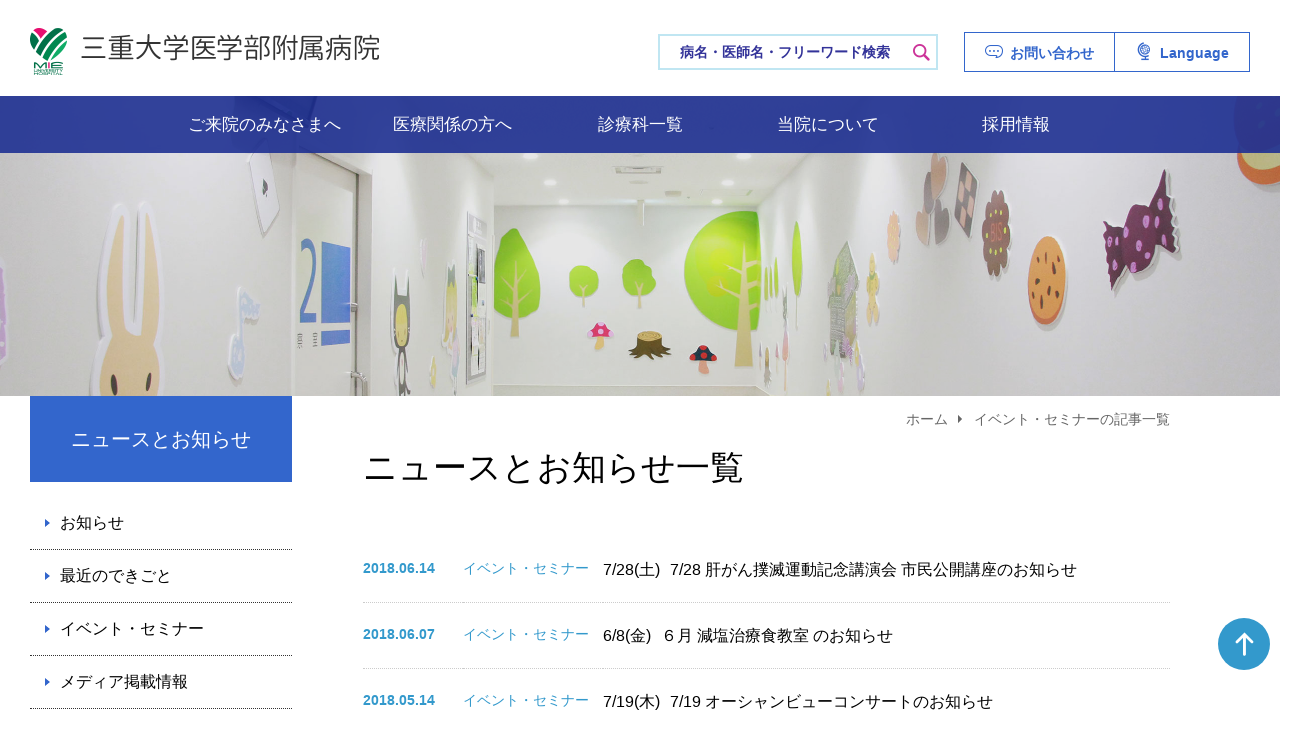

--- FILE ---
content_type: text/html; charset=UTF-8
request_url: https://www.hosp.mie-u.ac.jp/category/event/page/14/
body_size: 38908
content:
<!DOCTYPE html>
<html lang="ja">
<head>
<meta http-equiv="X-UA-Compatible" content="IE=edge">
<meta charset="utf-8">
<!-- Global site tag (gtag.js) - Google Analytics -->
<script async src="https://www.googletagmanager.com/gtag/js?id=UA-24291577-1"></script>
<script>
  window.dataLayer = window.dataLayer || [];
  function gtag(){dataLayer.push(arguments);}
  gtag('js', new Date());

  gtag('config', 'UA-24291577-1');
</script>
<meta name="viewport" content="width=device-width, initial-scale=1">
<meta name="format-detection" content="telephone=no">
<title>イベント・セミナー ｜ ページ 14 ｜ 三重大学医学部附属病院</title>
<link rel='stylesheet' id='wp-block-library-css'  href='https://www.hosp.mie-u.ac.jp/wp-includes/css/dist/block-library/style.min.css?ver=5.1.10' type='text/css' media='all' />
<link rel='stylesheet' id='main-css'  href='https://www.hosp.mie-u.ac.jp/wp-content/themes/mieuhosp/style.css?ver=202506200055' type='text/css' media='all' />
<script type='text/javascript' src='https://www.hosp.mie-u.ac.jp/wp-includes/js/jquery/jquery.js?ver=1.12.4'></script>
<script type='text/javascript' src='https://www.hosp.mie-u.ac.jp/wp-includes/js/jquery/jquery-migrate.min.js?ver=1.4.1'></script>
</head>
    
    
<body class="post">

<div id="container" class="post">
    

<header id="header">
    
    <div class="inner">
    <div class="header_box">
        
                <a class="header_logo" href="https://www.hosp.mie-u.ac.jp/">三重大学病院 MIE UNIVERSITY HOSPITAL</a>
                
        <div class="header_utility_search">
            <form id="search_form" class="cf" role="search" method="get" action="https://www.hosp.mie-u.ac.jp/" Accept-charset="utf-8">
    <input type="text" value="" name="s" class="key" placeholder="病名・医師名・フリーワード検索">
    <button class="submitbtn" type="submit">検索</button>
</form>        </div>

        <!-- <ul class="header_utility_control">
                    </ul> -->

        <ul class="header_utility_link">
                <li class="contact"><a href="https://www.hosp.mie-u.ac.jp/contact/">お問い合わせ</a></li>
    <li class="language"><a href="https://www.hosp.mie-u.ac.jp/portugues/">Language</a>
        <div class="drop">
            <div class="drop_inner">
                <a href="https://www.hosp.mie-u.ac.jp/portugues/" lang="pt">Português</a>
                <a href="https://www.hosp.mie-u.ac.jp/english/" lang="en">English</a>
                <a href="https://www.hosp.mie-u.ac.jp/espanol/" lang="es">Español</a>
                <a href="https://www.hosp.mie-u.ac.jp/tieng-viet/" lang="vi">Tiếng Việt</a>
            </div>
        </div>
    </li>

            </ul>
        
                <div class="header_searchbtn">
            <span class="text">検 索</span>
        </div>
                
        <div class="header_menubtn">
            <span class="icon"></span>
            <span class="text">メニュー</span>
        </div>
        
    </div>
    </div>
    
</header>
    
<div id="mobile_menu">
    
    <div class="mobile_menu_overlay"></div>
    
    <div class="mobile_menu_accordion">
        <ul class="mobile_menu_main">
                <li><a href="https://www.hosp.mie-u.ac.jp/patient/">ご来院のみなさまへ</a></li>
    <li><a href="https://www.hosp.mie-u.ac.jp/medical/">医療関係の方へ</a></li>
    <li><a href="https://www.hosp.mie-u.ac.jp/section/">診療科一覧</a></li>
    <li><a href="https://www.hosp.mie-u.ac.jp/outline/">当院について</a></li>
    <li><a href="https://www.hosp.mie-u.ac.jp/recruit/">採用情報</a></li>
    <li><a href="https://www.hosp.mie-u.ac.jp/contact/">お問い合わせ</a></li>
        </ul>
        <div class="mobile_menu_button">
            <ul>
                <li><a href="https://www.hosp.mie-u.ac.jp/hospital/access/">交通アクセス</a></li>
    <li><a href="https://www.hosp.mie-u.ac.jp/hospital/carpark/">駐車場ご利用案内</a></li>
    <li><a href="https://www.hosp.mie-u.ac.jp/hospital/floor/">フロア案内</a></li>
    <li><a href="https://www.hosp.mie-u.ac.jp/hospital/facility/">院内施設・店舗</a></li>
            </ul>
        </div>
        <div class="mobile_menu_sub">
            <ul class="mobile_menu_sub_arrange">
                <li><a href="https://www.hosp.mie-u.ac.jp/portugues/" lang="pt">Português</a></li>
    <li>|</li>
    <li><a href="https://www.hosp.mie-u.ac.jp/english/" lang="en">English</a></li>
    <li>|</li>
    <li><a href="https://www.hosp.mie-u.ac.jp/espanol/" lang="es">Español</a></li>
    <li>|</li>
    <li><a href="https://www.hosp.mie-u.ac.jp/tieng-viet/" lang="vi">Tiếng Việt</a></li>
    <li> </li>
    <li><a href="https://www.hosp.mie-u.ac.jp/patient/johokokai/">患者さんへの情報公開</a></li>
                </ul>
        </div>
    </div>
    
        <div class="mobile_menu_search">
        <form id="search_form" class="cf" role="search" method="get" action="https://www.hosp.mie-u.ac.jp/" Accept-charset="utf-8">
    <input type="text" value="" name="s" class="key" placeholder="病名・医師名・フリーワード検索">
    <button class="submitbtn" type="submit">検索</button>
</form>    </div>
        
</div>
    
<div id="image" class="post page rand2">
    
    <nav id="global_nav">
    <div class="global_nav_inner">

        <div class="glabal_nav_wrapper">
        <div class="glabal_nav_list">
            
            <div class="glabal_nav_item nav_patient">
                    <a href="https://www.hosp.mie-u.ac.jp/patient/timetable/">ご来院のみなさまへ</a>
                <div class="dropmenu">
                <div class="dropmenu_box">
                    <dl class="patient_gairai">
                        <dt>外来受診のご案内</dt>
                        <dd class="flex">
                            <ul>
                                <li><a href="https://www.hosp.mie-u.ac.jp/patient/timetable/">受付時間 / 休診日</a></li>
    <li><a href="https://www.hosp.mie-u.ac.jp/patient/shoshin/">初診の患者さんへ</a></li>
    <li><a href="https://www.hosp.mie-u.ac.jp/patient/saishin/">再診の患者さんへ</a></li>
    <li><a href="https://www.hosp.mie-u.ac.jp/patient/tochaku/">診察前に到着確認機で受付を</a></li>
    <li><a href="https://www.hosp.mie-u.ac.jp/patient/kaikei/">会計･お支払いからお帰りまで</a></li>
    <li><a href="https://www.hosp.mie-u.ac.jp/patient/shokaijo/">紹介状をお持ちください</a></li>
    <li><a href="https://www.hosp.mie-u.ac.jp/section/">外来担当医表一覧</a></li>
                            </ul>
                            <ul>
                                <li><a href="https://www.hosp.mie-u.ac.jp/patient/video/">動画で見る受診案内</a></li>
    <li><a href="https://www.hosp.mie-u.ac.jp/patient/ikensho/">主治医意見書について</a></li>
    <li><a href="https://www.hosp.mie-u.ac.jp/patient/shindansho/">診断書・証明書等の発行</a></li>
    <li><a href="https://www.hosp.mie-u.ac.jp/patient/2ndopinion/">セカンドオピニオン外来</a></li>
    <li><a href="https://www.hosp.mie-u.ac.jp/patient/okusuri_gairai/">お薬相談外来</a></li>
                            </ul>
                        </dd>
                    </dl>
                    <div class="line"></div>
                    <dl class="patient_nyuin">
                        <dt>入院のご案内</dt>
                        <dd>
                            <ul>
                                <li><a href="https://www.hosp.mie-u.ac.jp/patient/nyuin/">入院手続きについて</a></li>
    <li><a href="https://www.hosp.mie-u.ac.jp/patient/preparation/">入院するときの持ち物</a></li>
    <li><a href="https://www.hosp.mie-u.ac.jp/patient/room/">病室のご案内</a></li>
    <li><a href="https://www.hosp.mie-u.ac.jp/patient/shokuji/">入院中のお食事について</a></li>
    <li><a href="https://www.hosp.mie-u.ac.jp/patient/life/">入院中の生活について</a></li>
    <li><a href="https://www.hosp.mie-u.ac.jp/patient/visit/">面会・お見舞いの方へ</a></li>
    <li><a href="https://www.hosp.mie-u.ac.jp/wp-content/themes/mieuhosp/assets/doc/nyuin/nyuuinnogoannai.pdf?20260120" title="入院のご案内パンフレットをPDFで開く" target="_blank" rel="noreferrer noopener">入院のご案内</a></li>
                            </ul>
                        </dd>
                    </dl>
                    <div class="line"></div>
                    <dl class="patient_oshirase">
                        <dt>患者さんへ</dt>
                        <dd>
                            <ul>
                                <li><a href="https://www.hosp.mie-u.ac.jp/patient/consultation/">医療に関するご相談</a></li>
    <li class="small"><a href="https://www.hosp.mie-u.ac.jp/patient/staffmessage/">医療スタッフからのメッセージ</a></li>
    <li><a href="https://www.hosp.mie-u.ac.jp/patient/kenri/">患者さんの権利･あなたとご家族の権利</a></li>
    <li><a href="https://www.hosp.mie-u.ac.jp/patient/johokokai/">患者さんへの情報公開</a></li>
    <li><a href="https://www.hosp.mie-u.ac.jp/patient/privacy/">個人情報について</a></li>
    <li><a href="https://www.hosp.mie-u.ac.jp/patient/mie_partnership/">「三重県パートナーシップ宣誓制度」について</a></li>
    <li><a href="https://www.hosp.mie-u.ac.jp/patient/renkei/">地域の医療機関との連携</a></li>
    <li><a href="https://www.hosp.mie-u.ac.jp/patient/shokuin_eisei/">職員の手指衛生の直接観察について</a></li>
    <li><a href="https://www.hosp.mie-u.ac.jp/patient/mynumbercard/">オンライン資格確認・マイナ保険証について</a></li>
    <li><a href="https://www.hosp.mie-u.ac.jp/patient/hojoken/">身体障害者補助犬の受け入れについて</a></li>
    <li><a href="https://www.hosp.mie-u.ac.jp/patient/ingai/">院外処方箋についてお知らせ</a></li>
    <li><a href="https://www.hosp.mie-u.ac.jp/patient/nobori/">医療情報管理アプリ「NOBORI」のご案内</a></li>
    <li><a href="https://www.hosp.mie-u.ac.jp/patient/online/">情報通信機器を用いた（オンライン）診療のご案内</a></li>
    <li><a href="https://www.hosp.mie-u.ac.jp/patient/e-karte-info/">電子カルテ情報の取り扱いについて</a></li>
                            </ul>
                        </dd>
                    </dl>
                    <div class="line"></div>
                    <dl class="patient_hospital">
                        <dt>施設･アクセス</dt>
                        <dd>
                            <ul>
                                <li><a href="https://www.hosp.mie-u.ac.jp/hospital/access/">交通アクセス</a></li>
    <li><a href="https://www.hosp.mie-u.ac.jp/hospital/carpark/">駐車場ご利用案内</a></li>
    <li><a href="https://www.hosp.mie-u.ac.jp/hospital/floor/">フロア案内</a></li>
    <li><a href="https://www.hosp.mie-u.ac.jp/hospital/facility/">院内施設・店舗</a></li>
    <li><a href="https://www.hosp.mie-u.ac.jp/hospital/wi-fi/">無料Wi-Fiサービスのご案内</a></li>
    <li><a href="https://www.hosp.mie-u.ac.jp/hospital/no_smoking/">禁煙にご協力ください</a></li>
                            </ul>
                        </dd>
                    </dl>
                </div>
                </div>
            </div>
            
            <div class="glabal_nav_item nav_medical">
                    <a href="https://www.hosp.mie-u.ac.jp/medical/reserve/">医療関係の方へ</a>
                <div class="dropmenu">
                <div class="dropmenu_box">
                    <dl class="medical_reserve">
                        <dt>患者さんのご紹介</dt>
                        <dd>
                            <ul>
                                <li><a href="https://www.hosp.mie-u.ac.jp/medical/reserve/">診療予約のお申し込み</a></li>
                            </ul>
                        </dd>
                    </dl>
                    <div class="line"></div>
                    <dl class="medical_kensa">
                        <dt>検査のお申し込み</dt>
                        <dd>
                            <ul>
                                <li><a href="https://www.hosp.mie-u.ac.jp/medical/ct-mri/">CT / MRI検査</a></li>
    <li><a href="https://www.hosp.mie-u.ac.jp/medical/ri/">RI検査</a></li>
    <li><a href="https://www.hosp.mie-u.ac.jp/medical/petct/">PET-CT検査</a></li>
                            </ul>
                        </dd>
                    </dl>
                    <div class="line"></div>
                    <dl class="medical_recruit">
                        <dt>実習･研修の受け入れ</dt>
                        <dd>
                            <ul>
                                <li><a href="https://www.hosp.mie-u.ac.jp/medical/jisshu/">受託実習生及び研修生制度</a></li>
    <li><a href="https://www.hosp.mie-u.ac.jp/medical/kango_kenshu/">看護師特定行為研修</a></li>
                            </ul>
                        </dd>
                    </dl>
                    <div class="line"></div>
                    <dl class="medical_renkei">
                        <dt>地域連携</dt>
                        <dd>
                            <ul>
                                <li><a href="https://www.hosp.mie-u.ac.jp/patient/renkei/">地域の医療機関との連携</a></li>
    <li><a href="//www.hosp.mie-u.ac.jp/cpsc/" target="_blank" rel="noreferrer noopener" class="icon_link">研修会のお知らせ</a></li>
    <li><a href="https://www.hosp.mie-u.ac.jp/medical/kaigo_kansentaisaku/">介護保険施設等への感染対策指導のご案内</a></li>
                            </ul>
                        </dd>
                    </dl>
                </div>
                </div>
            </div>
            
            <div class="glabal_nav_item nav_section">
                    <a href="https://www.hosp.mie-u.ac.jp/section/">診療科一覧</a>
                <div class="dropmenu">
                    <div class="dropmenu_box">
                        <dl class="section_naika">
                            <dt>内科</dt>
                            <dd>
                                <ul>
                                    <li><a href="https://www.hosp.mie-u.ac.jp/section/sogonaika/">総合診療科</a></li>
    <li><a href="https://www.hosp.mie-u.ac.jp/section/junkanki/">循環器内科</a></li>
    <li><a href="https://www.hosp.mie-u.ac.jp/section/ketsuekinaika/">血液内科</a></li>
    <li><a href="https://www.hosp.mie-u.ac.jp/section/shoukakikanzou/">消化器･肝臓内科</a></li>
    <li><a href="https://www.hosp.mie-u.ac.jp/section/kokyukinaika/">呼吸器内科</a></li>
    <li><a href="https://www.hosp.mie-u.ac.jp/section/shuyounaika/">腫瘍内科</a></li>
    <li><a href="https://www.hosp.mie-u.ac.jp/section/jinzou/">腎臓内科</a></li>
    <li><a href="https://www.hosp.mie-u.ac.jp/section/tounyou/">糖尿病･内分泌内科</a></li>
    <li><a href="https://www.hosp.mie-u.ac.jp/section/kansenshonaika/">感染症内科</a></li>
    <li class="small"><a href="https://www.hosp.mie-u.ac.jp/section/riumachi/">リウマチ･膠原病センター</a></li>
                                </ul>
                            </dd>
                        </dl>
                        <dl class="section_geka">
                            <dt>外科</dt>
                            <dd>
                                <ul>
                                    <li><a href="https://www.hosp.mie-u.ac.jp/section/ippangeka/">一般外科</a></li>
    <li><a href="https://www.hosp.mie-u.ac.jp/section/shoukakangeka/">消化管外科</a></li>
    <li><a href="https://www.hosp.mie-u.ac.jp/section/kantansui/">肝胆膵･移植外科</a></li>
    <li><a href="https://www.hosp.mie-u.ac.jp/section/shinzokekkan/">心臓血管外科</a></li>
    <li><a href="https://www.hosp.mie-u.ac.jp/section/kokyukigeka/">呼吸器外科</a></li>
    <li><a href="https://www.hosp.mie-u.ac.jp/section/nyusen/">乳腺センター</a></li>
    <li><a href="https://www.hosp.mie-u.ac.jp/section/jinhinyouki/">腎泌尿器外科</a></li>
                                </ul>
                            </dd>
                        </dl>
                        <dl class="section_kankaku">
                            <dt>感覚･運動機能</dt>
                            <dd>
                                <ul>
                                    <li><a href="https://www.hosp.mie-u.ac.jp/section/seikei/">整形外科</a></li>
    <li><a href="https://www.hosp.mie-u.ac.jp/section/ganka/">眼科</a></li>
    <li><a href="https://www.hosp.mie-u.ac.jp/section/hifuka/">皮膚科</a></li>
    <li><a href="https://www.hosp.mie-u.ac.jp/section/jibiinkou/">耳鼻咽喉･頭頸部外科</a></li>
    <li><a href="https://www.hosp.mie-u.ac.jp/section/keisei/">形成外科</a></li>
    <li><a href="https://www.hosp.mie-u.ac.jp/section/shikakoku/">歯科･口腔外科</a></li>
                                </ul>
                            </dd>
                        </dl>
                        <div class="section_group">
                            <dl class="section_shinkei">
                                <dt>脳･神経･精神</dt>
                                <dd>
                                    <ul>
                                        <li><a href="https://www.hosp.mie-u.ac.jp/section/shinkei/">脳神経内科</a></li>
    <li><a href="https://www.hosp.mie-u.ac.jp/section/noshinkei/">脳神経外科</a></li>
    <li><a href="https://www.hosp.mie-u.ac.jp/section/seishin/">精神科神経科</a></li>
                                    </ul>
                                </dd>
                            </dl>
                            <dl class="section_shouni">
                                <dt>小児･周産･女性</dt>
                                <dd>
                                    <ul>
                                        <li><a href="https://www.hosp.mie-u.ac.jp/section/sankafujinka/">産科婦人科</a></li>
    <li><a href="https://www.hosp.mie-u.ac.jp/section/shounika/">小児科</a></li>
    <li><a href="https://www.hosp.mie-u.ac.jp/section/shounigeka/">小児外科</a></li>
                                    </ul>
                                </dd>
                            </dl>
                        </div>
                        <div class="section_group">
                            <dl class="section_sougou">
                                <dt>総合領域</dt>
                                <dd>
                                    <ul>
                                        <li><a href="https://www.hosp.mie-u.ac.jp/section/housha_gazou/">放射線科</a></li>
    <li class="small"><a href="https://www.hosp.mie-u.ac.jp/section/kyukyu/">高度救命救急･総合集中治療センター</a></li>
    <li><a href="https://www.hosp.mie-u.ac.jp/section/rehabilitation/">リハビリテーション科</a></li>
    <li><a href="https://www.hosp.mie-u.ac.jp/section/byourisindan/">病理診断科</a></li>
    <li><a href="https://www.hosp.mie-u.ac.jp/section/genome/">ゲノム診療科</a></li>
    <li><a href="https://www.hosp.mie-u.ac.jp/section/masui_shujutsu/">麻酔科</a></li>
	<li><a href="https://www.hosp.mie-u.ac.jp/section/kanpou/">漢方医学センター</a></li>
    <li><a href="https://www.hosp.mie-u.ac.jp/section/sekitsuisekizui/">脊椎・脊髄センター</a></li>
                                    </ul>
                                </dd>
                            </dl>
                        </div>
                    </div>
                    <div class="section_extra">
                        <div class="page_nav_buttons in_page">
                            <a href="https://www.hosp.mie-u.ac.jp/outline/organization/#soshiki_bumon">中央診療・支援部門一覧</a>
                        </div>
                    </div>
                </div>
            </div>
            
            <div class="glabal_nav_item nav_outline">
                    <a href="https://www.hosp.mie-u.ac.jp/outline/rinen/">当院について</a>
                <div class="dropmenu">
                <div class="dropmenu_box">
                    <dl class="outline_sengen">
                        <dt>宣言・方針</dt>
                        <dd>
                            <ul>
                                <li><a href="https://www.hosp.mie-u.ac.jp/outline/rinen/">理念・基本方針</a></li>
    <li><a href="https://www.hosp.mie-u.ac.jp/outline/kodokihan/">職員の行動規範</a></li>
    <li><a href="https://www.hosp.mie-u.ac.jp/outline/anzenkanri/">安全管理のための指針</a></li>
    <li><a href="https://www.hosp.mie-u.ac.jp/outline/kansentaisaku/">院内感染対策に関する指針</a></li>
    <li><a href="https://www.hosp.mie-u.ac.jp/outline/kaikakuplan/">改革プラン</a></li>
                            </ul>
                        </dd>
                    </dl>
                    <div class="line"></div>
                    <dl class="outline_gaiyo">
                        <dt>病院概要</dt>
                        <dd>
                            <ul>
                                <li><a href="https://www.hosp.mie-u.ac.jp/outline/message/">ごあいさつ</a></li>
    <li><a href="https://www.hosp.mie-u.ac.jp/outline/history/">沿革</a></li>
    <li><a href="https://www.hosp.mie-u.ac.jp/outline/nenpou/">病院年報</a></li>
    <li><a href="https://www.hosp.mie-u.ac.jp/outline/organization/">当院の組織</a></li>
    <li><a href="https://www.hosp.mie-u.ac.jp/outline/shikin/">企業等からの資金提供状況</a></li>
                            </ul>
                        </dd>
                    </dl>
                    <div class="line"></div>
                    <dl class="outline_data">
                        <dt>病院データ</dt>
                        <dd class="flex">
                            <ul>
                                <li><a href="https://www.hosp.mie-u.ac.jp/outline/hyokashihyo/">病院機能指標</a></li>
    <li><a href="https://www.hosp.mie-u.ac.jp/outline/rinshoshihyo/">臨床評価指標</a></li>
    <li><a href="https://www.hosp.mie-u.ac.jp/outline/shisetsukijun/">厚生労働大臣が定める掲示事項<br>の記載について</a></li>
    <li><a href="https://www.hosp.mie-u.ac.jp/outline/shitei/">拠点病院指定</a></li>
    <li><a href="https://www.hosp.mie-u.ac.jp/outline/shitei_nintei/">認定施設指定</a></li>
                            </ul>
                            <ul>
                                <li><a href="https://www.hosp.mie-u.ac.jp/outline/numberofbed/">病床数および患者数</a></li>
    <li><a href="https://www.hosp.mie-u.ac.jp/outline/indicator/">病院情報の公表</a></li>
    <li><a href="https://www.hosp.mie-u.ac.jp/outline/qhc/">病院機能評価</a></li>
                            </ul>
                        </dd>
                    </dl>
                    <div class="line"></div>
                    <dl class="outline_koho">
                        <dt>病院広報</dt>
                        <dd class="flex">
                            <ul>
                                <li><a href="https://www.hosp.mie-u.ac.jp/outline/publicity/">広報誌のご案内</a></li>
    <li><a href="https://www.hosp.mie-u.ac.jp/outline/shuzai/">取材の申込について</a></li>
    <li><a href="https://www.hosp.mie-u.ac.jp/outline/site-policy/">サイトポリシー</a></li>
                            </ul>
                        </dd>
                    </dl>
                </div>
                </div>
            </div>

            <div class="glabal_nav_item nav_recruit">
                    <a href="https://www.hosp.mie-u.ac.jp/recruit/">採用情報</a>
                <div class="dropmenu">
                <div class="dropmenu_box">
                    <dl class="outline_sengen">
                        <dt>採用情報</dt>
                        <dd class="flex">
                            <ul>
                                <li><a href="https://www.hosp.mie-u.ac.jp/recruit/kyoin/">教員</a></li>
    <li><a href="https://www.hosp.mie-u.ac.jp/recruit/kango/">看護系職員（看護師、看護助手）</a></li>
    <li><a href="https://www.hosp.mie-u.ac.jp/recruit/yakuzaishi/">薬剤師</a></li>
    <li><a href="https://www.hosp.mie-u.ac.jp/recruit/medical/">メディカルスタッフ</a></li>
                            </ul>
                            <ul>
                                <li><a href="https://www.hosp.mie-u.ac.jp/recruit/jimu/">事務系・技術系職員</a></li>
    <li><a href="https://www.hosp.mie-u.ac.jp/recruit/other/">その他職員（保育士、学童保育指導員など）</a></li>
    <li><a href="https://www.hosp.mie-u.ac.jp/recruit/volunteer/">病院ボランティア募集</a></li>
    <li><a href="https://www.hosp.mie-u.ac.jp/recruit/forstaff/">採用が決まった方へ</a></li>
                            </ul>
                        </dd>
                    </dl>
                </div>
                </div>
            </div>
            
        </div>
        </div>
        
    </div>
    </nav>

    <div class="image_box">
    <div class="inner">
            
            <div class="header_searchbox page">
        <form id="search_form" class="cf" role="search" method="get" action="https://www.hosp.mie-u.ac.jp/" Accept-charset="utf-8">
    <input type="text" value="" name="s" class="key" placeholder="病名・医師名・フリーワード検索">
    <button class="submitbtn" type="submit">検索</button>
</form>        </div>
            
    </div>
    </div>
            
    </div>
    

    
<main id="main" class="page">


<div class="inner_dt">
<div class="main_page_box">


<div class="page_sidebar" class="post">

    <div class="page_category">ニュースとお知らせ</div>

    <nav class="page_nav">
        <ul class="page_nav_list">
            	<li class="cat-item cat-item-1"><a href="https://www.hosp.mie-u.ac.jp/category/oshirase/" >お知らせ</a>
</li>
	<li class="cat-item cat-item-14"><a href="https://www.hosp.mie-u.ac.jp/category/news/" >最近のできごと</a>
</li>
	<li class="cat-item cat-item-21 current-cat"><a href="https://www.hosp.mie-u.ac.jp/category/event/" >イベント・セミナー</a>
</li>
	<li class="cat-item cat-item-22"><a href="https://www.hosp.mie-u.ac.jp/category/media/" >メディア掲載情報</a>
</li>
	<li class="cat-item cat-item-116"><a href="https://www.hosp.mie-u.ac.jp/category/important/" >重要なお知らせ</a>
</li>
        </ul>
        
        <div class="post_archive_list">
            <label for="archive_open">
                年別に表示            </label>
            <input type="checkbox" id="archive_open">
            <ul>
                	<li><a href='https://www.hosp.mie-u.ac.jp/2026/'>2026年</a></li>
	<li><a href='https://www.hosp.mie-u.ac.jp/2025/'>2025年</a></li>
	<li><a href='https://www.hosp.mie-u.ac.jp/2024/'>2024年</a></li>
	<li><a href='https://www.hosp.mie-u.ac.jp/2023/'>2023年</a></li>
	<li><a href='https://www.hosp.mie-u.ac.jp/2022/'>2022年</a></li>
	<li><a href='https://www.hosp.mie-u.ac.jp/2021/'>2021年</a></li>
	<li><a href='https://www.hosp.mie-u.ac.jp/2020/'>2020年</a></li>
	<li><a href='https://www.hosp.mie-u.ac.jp/2019/'>2019年</a></li>
	<li><a href='https://www.hosp.mie-u.ac.jp/2018/'>2018年</a></li>
	<li><a href='https://www.hosp.mie-u.ac.jp/2017/'>2017年</a></li>
	<li><a href='https://www.hosp.mie-u.ac.jp/2016/'>2016年</a></li>
            </ul>
        </div>
    </nav>

</div>

<section class="page_section">

    <div class="breadcrumb">
        <ul><li class="home"><a href="https://www.hosp.mie-u.ac.jp/">ホーム</a></li><li>イベント・セミナーの記事一覧</li></ul>
    </div>
    
    <article class="page_content">
        
        
        <header class="page_title">
            <h1>ニュースとお知らせ一覧</h1>
        </header>

        <div class="article">


            <div class="archive_news_list">

            
            
            <a href="https://www.hosp.mie-u.ac.jp/2018/06/14/20180728/" class="archive_news_item">
                <p class="date">
                                        2018.06.14　
                                    </p>
                <p class="category">イベント・セミナー</p>
                <p class="post_title"><span class="event_date">7/28(土)</span>7/28 肝がん撲滅運動記念講演会 市民公開講座のお知らせ</p>
            </a>

            
            
            <a href="https://www.hosp.mie-u.ac.jp/2018/06/07/genen201806/" class="archive_news_item">
                <p class="date">
                                        2018.06.07　
                                    </p>
                <p class="category">イベント・セミナー</p>
                <p class="post_title"><span class="event_date">6/8(金)</span>６月 減塩治療食教室 のお知らせ</p>
            </a>

            
            
            <a href="https://www.hosp.mie-u.ac.jp/2018/05/14/oceanview/" class="archive_news_item">
                <p class="date">
                                        2018.05.14　
                                    </p>
                <p class="category">イベント・セミナー</p>
                <p class="post_title"><span class="event_date">7/19(木)</span>7/19 オーシャンビューコンサートのお知らせ</p>
            </a>

            
            
            <a href="https://www.hosp.mie-u.ac.jp/2018/05/14/genen201805/" class="archive_news_item">
                <p class="date">
                                        2018.05.14　
                                    </p>
                <p class="category">イベント・セミナー</p>
                <p class="post_title"><span class="event_date">5/18(金)</span>5/18 減塩治療食教室のお知らせ</p>
            </a>

            
            
            <a href="https://www.hosp.mie-u.ac.jp/2018/04/05/20180513/" class="archive_news_item">
                <p class="date">
                                        2018.04.05　
                                    </p>
                <p class="category">イベント・セミナー</p>
                <p class="post_title"><span class="event_date">5/13(日)</span>5/13 生命の駅伝ジョイント 市民公開講座のお知らせ</p>
            </a>

            
            
            <a href="https://www.hosp.mie-u.ac.jp/2018/03/26/genen201804/" class="archive_news_item">
                <p class="date">
                                        2018.03.26　
                                    </p>
                <p class="category">イベント・セミナー</p>
                <p class="post_title"><span class="event_date">3/26(月)</span>4/20 減塩治療食教室のお知らせ</p>
            </a>

            
            
            <a href="https://www.hosp.mie-u.ac.jp/2017/11/27/genen20171215/" class="archive_news_item">
                <p class="date">
                                        2017.11.27　
                                    </p>
                <p class="category">イベント・セミナー</p>
                <p class="post_title"><span class="event_date">11/27(月)</span>12/15 減塩治療食教室のご案内</p>
            </a>

            
            
            <a href="https://www.hosp.mie-u.ac.jp/2017/11/20/gurumed201712/" class="archive_news_item">
                <p class="date">
                                        2017.11.20　
                                    </p>
                <p class="category">イベント・セミナー</p>
                <p class="post_title"><span class="event_date">11/20(月)</span>12/1 高血圧・減塩グルメディカル教室 開催のお知らせ</p>
            </a>

            
            
            <a href="https://www.hosp.mie-u.ac.jp/2017/08/18/shokuji0922/" class="archive_news_item">
                <p class="date">
                                        2017.08.18　
                                    </p>
                <p class="category">イベント・セミナー</p>
                <p class="post_title"><span class="event_date">8/18(金)</span>9/22 減塩治療食教室のご案内</p>
            </a>

            
            
            <a href="https://www.hosp.mie-u.ac.jp/2017/07/20/gurumed201708/" class="archive_news_item">
                <p class="date">
                                        2017.07.20　
                                    </p>
                <p class="category">イベント・セミナー</p>
                <p class="post_title"><span class="event_date">7/20(木)</span>8/1 高血圧・減塩グルメディカル教室のお知らせ</p>
            </a>

            
            </div>

            <nav class="pagination"><ul class='page-numbers'>
	<li><a class="prev page-numbers" href="https://www.hosp.mie-u.ac.jp/category/event/page/13/">←</a></li>
	<li><a class='page-numbers' href='https://www.hosp.mie-u.ac.jp/category/event/page/1/'>1</a></li>
	<li><a class='page-numbers' href='https://www.hosp.mie-u.ac.jp/category/event/page/2/'>2</a></li>
	<li><a class='page-numbers' href='https://www.hosp.mie-u.ac.jp/category/event/page/3/'>3</a></li>
	<li><span class="page-numbers dots">&hellip;</span></li>
	<li><a class='page-numbers' href='https://www.hosp.mie-u.ac.jp/category/event/page/11/'>11</a></li>
	<li><a class='page-numbers' href='https://www.hosp.mie-u.ac.jp/category/event/page/12/'>12</a></li>
	<li><a class='page-numbers' href='https://www.hosp.mie-u.ac.jp/category/event/page/13/'>13</a></li>
	<li><span aria-current='page' class='page-numbers current'>14</span></li>
	<li><a class='page-numbers' href='https://www.hosp.mie-u.ac.jp/category/event/page/15/'>15</a></li>
	<li><a class='page-numbers' href='https://www.hosp.mie-u.ac.jp/category/event/page/16/'>16</a></li>
	<li><a class='page-numbers' href='https://www.hosp.mie-u.ac.jp/category/event/page/17/'>17</a></li>
	<li><a class='page-numbers' href='https://www.hosp.mie-u.ac.jp/category/event/page/18/'>18</a></li>
	<li><a class="next page-numbers" href="https://www.hosp.mie-u.ac.jp/category/event/page/15/">→</a></li>
</ul>
</nav>
        </div>

        
    </article>
    
</section>


</div>
</div>
</main>

<footer id="footer">
<div class="inner">
    
    <div class="footer_banner">
        <ul class="footer_banner_list">
                <li><a href="//www.mie-u.ac.jp/" target="_blank" rel="noreferrer noopener"><img src="https://www.hosp.mie-u.ac.jp/wp-content/themes/mieuhosp/assets/img/common/banner_univ.png?ver3" alt="三重大学"></a></li>
    <li><a href="//www.medic.mie-u.ac.jp/" target="_blank" rel="noreferrer noopener"><img src="https://www.hosp.mie-u.ac.jp/wp-content/themes/mieuhosp/assets/img/common/banner_medic.png?ver2" alt="三重大学 大学院医学系研究科医学部"></a></li>
    <li><a href="https://www.hosp.mie-u.ac.jp/kankei/"><img src="https://www.hosp.mie-u.ac.jp/wp-content/themes/mieuhosp/assets/img/common/banner_kankei.png?ver2" alt="三重大学医学部附属病院関係病院長会議"></a></li>
    <li><a href="https://www.hosp.mie-u.ac.jp/outline/shitei/"><img src="https://www.hosp.mie-u.ac.jp/wp-content/themes/mieuhosp/assets/img/common/banner_kyoten.png" alt="拠点病院指定"></a></li>
        </ul>
    </div>
    
    <div class="footer_box">

        <div class="footer_content cf">
            <ul class="footer_link_list">
                    <li><a href="https://www.hosp.mie-u.ac.jp/link/">病院関連リンク</a></li>
    <li><a href="https://www.hosp.mie-u.ac.jp/sitemap/">サイトマップ</a></li>
    <li><a href="https://www.hosp.mie-u.ac.jp/patient/privacy/">個人情報について</a></li>
    <li><a href="https://www.hosp.mie-u.ac.jp/outline/site-policy/">サイトポリシー</a></li>
    <li class="anpic banner"><a href="//anpic-mie-u.jecc.jp/mie-u/login/" target="_blank" rel="noreferrer noopener"><img src="https://www.hosp.mie-u.ac.jp/wp-content/themes/mieuhosp/assets/img/common/banner_anpic.png" alt="三重大学安否情報システムANPIC"></a></li>
            </ul>

            <div class="footer_badge">
                <a href="https://www.hosp.mie-u.ac.jp/outline/qhc/"><img src="https://www.hosp.mie-u.ac.jp/wp-content/themes/mieuhosp/assets/img/common/jcqhc.png" alt="日本医療機能評価機構(Japan Council for Quality Health Care) 認定第JC597号"></a>
            </div>
        </div>

        <div class="footer_map">

            <div class="footer_map_gmap">
                <iframe src="https://www.google.com/maps/embed?pb=!1m18!1m12!1m3!1d12933.747732116406!2d136.51209502971855!3d34.741131192492205!2m3!1f0!2f0!3f0!3m2!1i1024!2i768!4f13.1!3m3!1m2!1s0x600473521db634fb%3A0xc4acd6600edb9d6f!2z5LiJ6YeN5aSn5a2m5Yy75a2m6YOo6ZmE5bGe55eF6Zmi!5e0!3m2!1sja!2sjp!4v1622015458898!5m2!1sja!2sjp" width="600" height="450" style="border:0;" allowfullscreen="" loading="lazy"></iframe>
            </div>

            <div class="footer_map_text">
                <dl class="footer_hospinfo">
                    <dt>三重大学医学部附属病院</dt>
                    <dd class="address">〒514-8507<br>三重県津市江戸橋2丁目174</dd>
                    <dd class="phone">
                        <span class="number">059-232-1111</span>
                        <span class="ext">(代表)</span>
                    </dd>
                    <dd class="link">    <a href="https://www.hosp.mie-u.ac.jp/hospital/access/">交通アクセス</a>
</dd>
                </dl>
            </div>

        </div>

    </div>

    <p class="footer_copyright">
        <small><span>&copy;</span> 2026 Mie University Hospital.</small>
    </p>
    
</div>
</footer>

<div class="pagetop_btn" id="pagetop">
</div>

</div>
<script type='text/javascript' src='https://www.hosp.mie-u.ac.jp/wp-content/themes/mieuhosp/assets/js/nav.js?ver=5.1.10'></script>
<script type='text/javascript' src='https://www.hosp.mie-u.ac.jp/wp-content/themes/mieuhosp/assets/js/set.js?ver=2020'></script>


</body>
</html>

--- FILE ---
content_type: text/css
request_url: https://www.hosp.mie-u.ac.jp/wp-content/themes/mieuhosp/style.css?ver=202506200055
body_size: 189626
content:
@charset "UTF-8";

/*
Theme Name: 三重大学病院テーマ
Theme URI: 
Description: 三重大学病院テーマ
Version: 1.2
Author: MIEUH
*/

/*-----------------------------------------------------------------
　　font
-----------------------------------------------------------------*/
@font-face {
  font-family: 'icomoon';
  src:  url('assets/fonts/icomoon.eot?57afu7');
  src:  url('assets/fonts/icomoon.eot?57afu7#iefix') format('embedded-opentype'),
    url('assets/fonts/icomoon.ttf?57afu7') format('truetype'),
    url('assets/fonts/icomoon.woff?57afu7') format('woff'),
    url('assets/fonts/icomoon.svg?57afu7#icomoon') format('svg');
  font-weight: normal;
  font-style: normal;
}

/*-----------------------------------------------------------------
　　reset
-----------------------------------------------------------------*/
html, body, header, footer, main, section,
article, aside, menu, nav, div,
h1, h2, h3, h4, h5, h6, p, span, a,
address, cite, code, q, em, figure, img,
small, strong, dialog, time,
dl, dt, dd, ol, ul, li,
fieldset, form, label, legend,
table, caption, tbody, tfoot, thead, tr, th, td  {
    margin: 0;
    padding: 0;
    border: 0;
    outline: 0;
    font-size: 100%;
    background: transparent;
}
body {
    line-height:1;
    -webkit-font-smoothing: antialiased;
    -webkit-text-size-adjust: 100%;
    -webkit-print-color-adjust: exact;
}
footer, header, main, section,
article, aside, figure, nav {
    display: block;
}
ul {
    list-style: none;
}
table {
    border-collapse: collapse;
    border-spacing: 0;
}
blockquote, q {
    quotes: none;
}
blockquote:before, blockquote:after,
q:before, q:after {
    content: '';
    content: none;
}
input, select {
    vertical-align: middle;
}
button,
input[type="text"],
input[type="number"],
input[type="tel"],
input[type="email"],
input[type="search"],
input[type="password"],
input[type="submit"],
textarea {
    -webkit-appearance: none;
    -moz-appearance: none;
    appearance: none;
    background: none;
    border: none;
    border-radius: 0;
    outline: none;
}
img {
    line-height: 1;
    max-width: 100%;
    height: auto;
    -ms-interpolation-mode: bicubic;
}

.cf:after {
    content: '';
    display: block;
    clear: both;
}


/*-----------------------------------------------------------------

　　setting

-----------------------------------------------------------------*/
html, body {
    height: 100%;
}

body {
    font-family: "Hiragino Kaku Gothic ProN","ヒラギノ角ゴ ProN W3","メイリオ",Meiryo,sans-serif;
    font-size: 16px;
    font-weight: 400;
}

h1, h2, h3, h4, h5, h6, th {
    font-weight: normal;
}
a {
    color: #36c;
    text-decoration: none;
    transition: all 0.2s;
}
a:hover {
    text-decoration: none;
}

body * {
    -moz-box-sizing: border-box;
    -webkit-box-sizing: border-box;
    box-sizing: border-box;
}

#container {
    position: relative;
    min-height: 100%;
    height: 100%;
    padding-top: 48px;
}
@media print, screen and (min-width: 330px) {
    #container {
        padding-top: 51px;
    }
}
@media print, screen and (min-width: 768px) {
    #container {
        padding-top: 68px;
    }
}
@media print, screen and (min-width: 1000px) {
    #container {
        padding-top: 0;
    }
}

.inner {
    max-width: 1400px;
    padding: 0 10px;
    margin: 0 auto;
}
@media print, screen and (min-width: 768px) {
    .inner {
        padding: 0 20px;
    }
}
@media print, screen and (min-width: 1000px) {
    .inner {
        padding: 0 30px;
    }
    .inner_dt {
        padding: 0 75px 0 30px;
    }
}


/*-----------------------------------------------------------------

　　header

-----------------------------------------------------------------*/
#header {
    background: #fff;
    padding: 13px 0 8px;
    z-index: 1000;
    position: fixed;
    left: 0;
    top: 0;
    width: 100%;
    box-shadow: 0 0 5px rgba(0, 0, 0, 0.4);
}
@media print, screen and (min-width: 768px) {
    #header {
        padding: 18px 0 12px;
    }
}
@media print, screen and (min-width: 1000px) {
    #header {
        position: relative;
        padding: 28px 0 21px;
        box-shadow: none;
    }
    .header_box {
        display: flex;
        align-items: center;
    }
}

/* logo
------------------------ */
.header_logo {
    display: block;
    width: 200px;
    height: 27px;
    background: url(assets/img/common/logo.png?ver2) no-repeat;
    background-size: contain;
    overflow: hidden;
    text-indent: 200%;
    white-space: nowrap;
    margin-right: auto;
}
@media print, screen and (min-width: 330px) {
    .header_logo {
        width: 223px;
        height: 30px;
    }
}
@media print, screen and (min-width: 768px) {
    .header_logo {
        width: 283px;
        height: 38px;
    }
}
@media print, screen and (min-width: 1200px) {
    .header_logo {
        width: 350px;
        height: 47px;
    }
}

/* utility_control
------------------------ */
.header_utility_control {
    display: none;
}
@media print, screen and (min-width: 1000px) {
    .header_utility_control {
        display: flex;
        font-size: 15px;
        line-height: 1;
    }
    .header_utility_control li {
        position: relative;
        margin: 0 7px 0 0;
    }
    .header_utility_control li > a {
        position: relative;
        display: block;
        padding-left: 22px;
    }
    .header_utility_control li > a::before {
        content: "\e900";
        font-family: 'icomoon';
        font-size: 18px;
        font-weight: normal;
        position: absolute;
        left: 0px;
        bottom: 0px;
    }
    .header_utility_control a:hover,
    .header_utility_control a:hover::before {
        color: #e50f6f;
    }
    .header_utility_control li.language > a::before {
        content: "\e901";
    }
    .header_utility_control li.recruit > a::before {
        content: "\e91c";
    }
    .header_utility_control li.hisinfo > a::before {
        content: "\e903";
    }
    .header_utility_control li .drop {
        position: absolute;
        left: 0;
        top: 12px;
        opacity: 0;
        visibility: hidden;
        padding: 12px 0 0;
        transition: all .2s ease;
        transform: translateY(-10px);
    }
    .header_utility_control li .drop_inner {
        position: relative;
        padding: 9px 16px;
        border-radius: 2px;
        background: #31abd4;
        white-space: nowrap;
        color: #fff;
    }
    .header_utility_control li .drop_inner::before {
        content: '';
        width: 0;
        height: 0;
        border: solid 5px transparent;
        border-bottom: solid 6px #31abd4;
        position: absolute;
        left: 40px;
        top: -10px;
    }
    .header_utility_control li .drop a {
        color: #fff;
    }
    .header_utility_control li .drop a:hover {
        text-decoration: underline;
    }
    .header_utility_control li:hover .drop {
        opacity: 1;
        visibility: visible;
        transform: translateY(0);
    }
}
@media print, screen and (min-width: 1100px) {
    .header_utility_control li {
        margin: 0 12px 0 0;
    }
    .header_utility_control li > a {
        padding-left: 24px;
    }
    .header_utility_control li > a::before {
        font-size: 20px;
    }
}
@media print, screen and (min-width: 1200px) {
    .header_utility_control li {
        margin: 0 15px 0 0;
    }
}


/* utility_search
------------------------ */
.header_utility_search {
    display: none;
}
@media print, screen and (min-width: 1000px) {
    .header_utility_search {
        display: block;
        width: 280px;
    }

    .header_utility_search #search_form {
        border-radius: 0;
        border-width: 2px;
    }

    .header_utility_search #search_form input.key {
        padding: 7px 20px;
        font-size: 14px;
    }

    .header_utility_search #search_form .submitbtn {
        width: 30px;
        height: 32px;
    }

    .header_utility_search #search_form .submitbtn::before {
        width: 30px;
        height: 26px;
        font-size: 18px;
        line-height: 20px;
        top: 6px;
    }
}

/* utility_link
------------------------ */
.header_utility_link {
    display: none;
}
@media print, screen and (min-width: 1000px) {
    .header_utility_link {
        position: relative;
        margin-left: 10px;
        display: flex;
        align-items: center;
        border: solid 1px #36c;
        font-size: 14px;
        line-height: 1;
        font-weight: bold;
    }
    .header_utility_link li:not(:last-child) {
        border-right: solid 1px #36c;
    }
    .header_utility_link a {
        position: relative;
        display: block;
        padding: 11px 10px 9px 35px;
    }
    .header_utility_link a::before {
        content: "\e904";
        font-family: 'icomoon';
        font-size: 18px;
        font-weight: normal;
        position: absolute;
        left: 9px;
        top: 8px;
    }
    .header_utility_link a:hover,
    .header_utility_link a:hover::before {
        color: #e50f6f;
    }
    .header_utility_link li.contact > a::before {
        content: "\e905";
    }
    .header_utility_link li.language a::before {
        content: "\e901";
    }
    .header_utility_link li.recruit > a::before {
        content: "\e91c";
    }
    .header_utility_link li.hisinfo > a::before {
        content: "\e903";
    }
    .header_utility_link li .drop {
        position: absolute;
        left: 180px;
        top: 30px;
        opacity: 0;
        visibility: hidden;
        padding: 12px 0 0;
        transition: all .2s ease;
        transform: translateY(-10px);
    }
    .header_utility_link li .drop_inner {
        position: relative;
        padding: 9px 16px;
        border-radius: 2px;
        background: #31abd4;
        white-space: nowrap;
        color: #fff;
    }
    .header_utility_link li .drop_inner::before {
        content: '';
        width: 0;
        height: 0;
        border: solid 5px transparent;
        border-bottom: solid 6px #31abd4;
        position: absolute;
        left: 40px;
        top: -10px;
    }
    .header_utility_link li .drop a {
        color: #fff;
    }
    .header_utility_link li .drop a:hover {
        text-decoration: underline;
    }
    .header_utility_link li:hover .drop {
        opacity: 1;
        visibility: visible;
        transform: translateY(0);
    }
}
@media print, screen and (min-width: 1200px) {
    .header_utility_link {
        margin-left: 26px;
    }
    .header_utility_link a {
        padding: 13px 20px 11px 45px;
    }
    .header_utility_link a::before {
        left: 20px;
        top: 9px;
    }
}

/*-----------------------------------------------------------------

　　mobile menu

-----------------------------------------------------------------*/

/* buttons
------------------------ */
.header_searchbtn {
    width: 50px;
    height: 100%;
    padding: 8px 0 0;
    color: #203193;
    position: absolute;
    right: 50px;
    top: 0;
}
.header_searchbtn .text {
    display: block;
    font-size: 9px;
    text-align: center;
}
.header_searchbtn .text::before {
    display: block;
    content: "\e906";
    width: 23px;
    height: 23px;
    margin: 0 auto;
    font-family: 'icomoon';
    font-size: 18px;
    text-align: center;
    font-weight: normal;
    line-height: 23px;
    text-indent: 0;
}
.header_menubtn {
    width: 50px;
    height: 100%;
    padding: 18px 0 0;
    background: #203193;
    position: absolute;
    right: 0;
    top: 0;
}
.header_menubtn .icon,
.header_menubtn .icon:after,
.header_menubtn .icon:before {
    display: block;
    width: 18px;
    height: 2px;
    border-radius: 3px;
    background: #fff;
    -webkit-transition: all .6s cubic-bezier(.19, 1, .22, 1);
    transition: all .6s cubic-bezier(.19, 1, .22, 1);
}
.header_menubtn .icon {
    position: relative;
    margin: 0 auto;
}
.header_menubtn .icon:after,
.header_menubtn .icon:before {
    content: '';
    position: absolute;
    left: 0;
}
.header_menubtn .icon:before{ top: -6px; }
.header_menubtn .icon:after{ top: 6px; }
/* ハンバーガー閉 */
.header_menubtn.close .icon {
    background-color: transparent
}
.header_menubtn.close .icon:after,
.header_menubtn.close .icon:before {
    top: 0
}
.header_menubtn.close .icon:before {
    -webkit-transform: rotate(45deg);
    -ms-transform: rotate(45deg);
    transform: rotate(45deg)
}
.header_menubtn.close .icon:after {
    -webkit-transform: rotate(-45deg);
    -ms-transform: rotate(-45deg);
    transform: rotate(-45deg)
}
.header_menubtn .text {
    display: block;
    padding: 12px 0 0;
    color: #fff;
    font-size: 9px;
    text-align: center;
    font-feature-settings: "palt";
}
@media print, screen and (min-width: 768px) {
    .header_searchbtn {
        padding: 8px 0 0;
        right: 70px;
    }
    .header_searchbtn .text {
        font-size: 9px;
    }
    .header_searchbtn .text::before {
        width: 35px;
        height: 35px;
        font-size: 23px;
        line-height: 35px;
        text-indent: 0;
    }
    .header_menubtn {
        width: 70px;
        padding: 24px 0 0;
    }
    .header_menubtn .icon,
    .header_menubtn .icon:after,
    .header_menubtn .icon:before {
        width: 24px;
        height: 3px;
        border-radius: 3px;
    }
    .header_menubtn .icon:before{ top: -9px; }
    .header_menubtn .icon:after{ top: 9px; }
    .header_menubtn .text {
        padding: 16px 0 0;
    }
}
@media print, screen and (min-width: 1000px) {
    .header_searchbtn,
    .header_menubtn {
        display: none !important;
    }
}

/* menu
------------------------ */
#mobile_menu {
    position: fixed;
    left: 0;
    top: 48px;
    width: 100%;
    font-size: 16px;
    z-index: 999;
}
@media print, screen and (min-width: 330px) {
    #mobile_menu {
        top: 51px;
    }
}
@media print, screen and (min-width: 768px) {
    #mobile_menu {
        top: 68px;
    }
}
.mobile_menu_overlay {
    display: none;
    position: fixed;
    width: 100%;
    height: 100%;
    left: 0;
    top: 0;
    background: rgba(57, 59, 67, 0.7);
    z-index: 500;
}
/* accordion -------------------------*/
.mobile_menu_accordion {
    display: none;
    width: 100%;
    background: #fff;
/*    border-top: solid 1px #203193;*/
    position: absolute;
    left: 0;
    top: 0;
    z-index: 1000;
}
.mobile_menu_main li {
    border-bottom: dotted 1px #203193;
}
.mobile_menu_main a {
    display: block;
    padding: 15px 20px;
    color: #203193;
}
.mobile_menu_button {
    padding: 20px 20px 8px;
}
.mobile_menu_button ul {
    display: flex;
    justify-content: space-between;
    flex-wrap: wrap;
}
.mobile_menu_button li {
    display: block;
    width: 48%;
    padding: 0;
    margin: 0;
}
.mobile_menu_button a {
    display: block;
    padding: 14px 0;
    margin: 0 0 12px;
    background: #36c;
    color: #fff;
    font-size: 14px;
    text-align: center;
}
.mobile_menu_sub {
    padding: 15px 10px 14px;
    background: #31abd4;
}
.mobile_menu_sub ul {
    display: flex;
    justify-content: center;
    flex-wrap: wrap;
    width: 100%;
    color: #fff;
    font-size: 13px;
}
.mobile_menu_sub li {
    padding: 0.5em 0;
}
.mobile_menu_sub a {
    display: block;
    padding: 0 1em;
    color: #fff;
    text-align: center;
    font-size: 13px;
    line-height: 1.5;
}
/* search -------------------------*/
.mobile_menu_search {
    display: none;
    width: 100%;
    background: rgba(32, 49, 147, 0.7);
    position: absolute;
    left: 0;
    top: 0;
    z-index: 1000;
    padding: 12px 0;
}

@media print, screen and (min-width: 1000px) {
    #mobile_menu {
        display: none !important;
    }
}

/*-----------------------------------------------------------------

　　nav

-----------------------------------------------------------------*/

#global_nav {
    display: none;
}
.global_nav_inner {
    max-width: 1300px;
    margin: 0 auto;
}
@media print, screen and (min-width: 1000px) {
    .is-fixed {
      position: fixed !important;
      top: 0;
      left: 0;
      z-index: 2;
      width: 100%;
    }
    #global_nav {
        display: block;
        background: rgba(32, 49, 147, 0.9);
        z-index: 100;
        width: 100%;
        position: absolute;
        left: 0;
        top: 0;
    }
    .glabal_nav_wrapper {
        position: relative;
    }
    .glabal_nav_list {
        display: flex;
        max-width: 940px;
        margin: 0 auto;
    }
    .glabal_nav_item {
        width: 25%;
    }
    .glabal_nav_item > a {
        position: relative;
        display: block;
        color: #fff;
        padding: 20px 10px;
        font-size: 17px;
        text-align: center;
    }
    .glabal_nav_item.open > a,
    .glabal_nav_item:hover > a {
        background: #36c;
    }

    /*
      nav > dropdown
    ------------------------------*/
    .dropmenu {
        width: 100%;
        position: absolute;
        left: 0;
        top: 57px;
        padding: 35px 30px;
        margin: 0;
        background: rgba(255, 255, 255, 0.93);
        box-shadow: 0 3px 28px rgba(0, 0, 0, 0.25);
    }

    .dropmenu_box {
        display: flex;
        justify-content: space-around;
        position: relative;
    }
    .dropmenu dl {
        position: relative;
    }
    .dropmenu dl dt {
        margin: 0 0 15px;
        font-size: 22px;
        font-family: "ヒラギノ明朝 ProN W3","HiraMinProN-W3",游明朝,"Yu Mincho",YuMincho,"Hiragino Mincho ProN",HGS明朝E,serif;
        white-space: nowrap;
        line-height: 1.2;
    }
    .dropmenu dd.flex,
    .dropmenu div.flex {
        display: flex;
    }
    
    .dropmenu ul {
        margin-left: 25px;
    }
    .dropmenu ul:first-child {
        margin-left: 0;
    }
    .dropmenu ul li {
        margin: 0 0 10px;
    }
    .dropmenu ul li:last-child {
        margin-bottom: 0;
    }
    .dropmenu ul a {
        position: relative;
        display: inline-block;
        padding-left: 12px;
        color: #203193;
        font-size: 14px;
        line-height: 1.3;
    }
    .dropmenu ul a:hover {
        color: #e50f6f;
        text-decoration: underline;
    }
    .dropmenu ul a::before {
        content: '';
        width: 0;
        height: 0;
        border: solid 4px transparent;
        border-left: solid 5px #f88ebd;
        position: absolute;
        left: 0;
        top: 3px;
    }
    .dropmenu li.small a {
        font-size: 14px;
    }
    .dropmenu ul.sub a {
        font-size: 13px;
    }
    .dropmenu ul.sub a::before {
        top: 4px;
    }
    .dropmenu .line {
        margin: 0 10px;
        border-left: dotted 1px #000;
    }
    .dropmenu {
        visibility: hidden;
        opacity: 0;
        transition: all .2s ease;
    }
    .glabal_nav_item:hover .dropmenu {
        visibility: visible;
        opacity: 1;
    }

}
@media print, screen and (min-width: 1200px) {
    .dropmenu {
        padding: 35px 45px;
    }
    .dropmenu ul a {
        font-size: 15px;
    }
    .dropmenu ul a::before {
        top: 5px;
    }
    .dropmenu li.small a {
        font-size: 14px;
    }
    .dropmenu ul ul a,
    .dropmenu ul.sub a {
        font-size: 13px;
    }
}


/* medical -------------------------*/
@media print, screen and (min-width: 1200px) {
    .nav_medical .dropmenu {
        width: 80%;
        left: 10%;
    }
}

/* section -------------------------*/
@media print, screen and (min-width: 1000px) {
    .nav_section dl {
        position: relative;
        padding-left: 38px;
    }
    .nav_section dl.section_geka {
        margin-left: -40px;
    }
    .nav_section dl.section_shinkei,
    .nav_section dl.section_sougou {
        margin-bottom: 24px;
    }
    .nav_section dl dt {
        margin-bottom: 10px;
    }
    .nav_section dl dt::before {
        content: '';
        width: 31px;
        height: 34px;
        background: url(assets/img/icon/icon_section_naika.png) no-repeat 0 0;
        background-size: contain;
        position: absolute;
        left: 0;
        top: -5px;
    }
    .nav_section dl.section_geka dt::before {
        background-image: url(assets/img/icon/icon_section_geka.png);
    }
    .nav_section dl.section_kankaku dt::before {
        background-image: url(assets/img/icon/icon_section_kankaku.png);
    }
    .nav_section dl.section_shinkei dt::before {
        background-image: url(assets/img/icon/icon_section_shinkei.png);
    }
    .nav_section dl.section_shouni dt::before {
        background-image: url(assets/img/icon/icon_section_shouni.png);
    }
    .nav_section dl.section_sougou dt::before {
        background-image: url(assets/img/icon/icon_section_sougou.png?ver2);
    }
    .nav_section dl.section_shisetsu dt::before {
        background-image: url(assets/img/icon/icon_section_shisetsu.png?ver2);
    }
    .nav_section ul li {
        margin-bottom: 5px;
    }
    .nav_section .section_buttons {
        padding-left: 20px;
    }
    .nav_section .section_buttons li {
        padding: 0;
        margin-bottom: 8px;
    }
    .nav_section .section_buttons li::before {
        display: none;
    }
    .nav_section .section_buttons li a {
        position: relative;
        display: block;
        border: solid 1px #ccc;
        padding: 11px 10px;
        padding-right: 30px;
        padding-left: 38px;
        white-space: nowrap;
        color: #000;
    }
    .nav_section .section_buttons li a::before {
        content: "\e919";
        font-family: 'icomoon';
        font-size: 11px;
        width: 15px;
        height: 15px;
        border: solid 1px #09f;
        border-radius: 50%;
        text-align: center;
        line-height: 16px;
        color: #09f;
        font-weight: normal;
        overflow: hidden;
        position: absolute;
        left: 14px;
        top: 11px;
    }
    .nav_section .section_buttons li a:hover {
        text-decoration: none;
        color: #e50f6f;
    }

    .nav_section .section_extra .page_nav_buttons {
        margin-top: 15px;
        margin-bottom: 0;
    }
}

/* outline -------------------------*/
@media print, screen and (min-width: 1000px) {
    .nav_outline .dropmenu {
        width: 90%;
        left: 5%;
    }
}

/* recruit -------------------------*/
@media print, screen and (min-width: 1000px) {
    .nav_recruit .dropmenu {
        width: 70%;
        left: 15%;
    }
}



/*-----------------------------------------------------------------
　　nav > image
-----------------------------------------------------------------*/
/*--------------------------------------------
　　#image.page
--------------------------------------------*/
#image.page,
#image.search {
    position: relative;
    height: 150px;
    margin-top: 0;
    background: url(assets/img/pageheader/image_outline.jpg) no-repeat center top;
    background-size: cover;
}
#image.search {
    background-image: url(assets/img/pageheader/image_search.jpg);
}
#image.patient {
    background-image: url(assets/img/pageheader/image_patient.jpg);
}
#image.medical {
    background-image: url(assets/img/pageheader/image_medical.jpg);
}
#image.section,
#image.bumon {
    background-image: url(assets/img/pageheader/image_section.jpg?ver2);
}
#image.outline {
    background-image: url(assets/img/pageheader/image_outline.jpg);
}
#image.kyushin,
#image.post {
    background-image: url(assets/img/pageheader/image_news.jpg);
}
#image.recruit {
    background-image: url(assets/img/pageheader/image_recruit.jpg);
}
#image.hospital {
    background-image: url(assets/img/pageheader/image_hospital.jpg);
}

.image_box,
.image_box .inner {
    position: relative;
    height: 100%;
}
.image_box {
    width: 100%;
    position: absolute;
    top: 0;
    
}

#image.page .image_box::before,
#image.search .image_box::before {
    content: '';
    width: 100%;
    height: 100%;
    background: #000;
    opacity: 0.1;
    position: absolute;
    left: 0;
    top: 0;
}

@media print, screen and (min-width: 768px) {
    #image.page,
    #image.search {
        height: 300px;
    }
}
@media print, screen and (min-width: 1000px) {
    #image.page,
    #image.search {
        background-size: 1250px auto;
        background-position: center top;
        background-attachment: fixed;
    }
}
@media print, screen and (min-width: 1250px) {
    #image.page,
    #image.search {
        background-size: 100% auto;
    }
}

/*--------------------------------------------
　　#image.home
--------------------------------------------*/
#image.home {
    position: relative;
    height: 700px;
}
#image.home::before {
    content: '';
    width: 100%;
    height: 100%;
    background: #fff;
    opacity: 1;
    position: absolute;
    left: 0;
    top: 0;
    transition: opacity 1s;
}
#image.home.show::before {
    opacity: 0;
}
.mobile_image_bg {
    background-position: 50% 50%;
    background-repeat: no-repeat;
    background-size: cover;
    background-image: url(assets/img/home/home_topimage1_mobile.jpg?ver3);
    position: fixed;
    top: 50px;
    /* top: 0; */
    left: 0;
    height: 700px;
    width: 100%;
    content: "";
    z-index: -1;
}
.rand2 .mobile_image_bg {
    background-image: url(assets/img/home/home_topimage2_mobile.jpg?ver3);
}
.rand3 .mobile_image_bg {
    background-image: url(assets/img/home/home_topimage3_mobile.jpg?ver3);
}
.rand4 .mobile_image_bg {
    background-image: url(assets/img/home/home_topimage4_mobile.jpg?ver3);
}
.mobile_image_bg.bottomimg {
    background-color: #53b1d9;
    background-position: right 20% bottom;
    background-image: url(assets/img/home/home_bottomimage_mobile.jpg?ver3);
    height: 100%;
    height: 100vh;
}
@media print, screen and (min-width: 600px) {
    #image.home {
        background-color: #faf5ef;
        background-image: url(assets/img/home/home_topimage1.jpg?ver3);
        background-size: 1000px auto;
        background-position: 70% top;
        background-attachment: fixed;
        background-repeat: no-repeat;
    }
    #image.home.rand2 {
        background-image: url(assets/img/home/home_topimage2.jpg?ver3);
    }
    #image.home.rand3 {
        background-image: url(assets/img/home/home_topimage3.jpg?ver3);
    }
}
@media print, screen and (min-width: 768px) {
/*
    #image.home {
        background-color: #faf5ef;
        background-image: url(assets/img/home/home_topimage.jpg?ver3);
        background-size: 1000px auto;
        background-position: center top;
        background-attachment: fixed;
        background-repeat: no-repeat;
    }
*/
    #image.home {
        height: 470px;
    }
    .mobile_image_bg {
        height: 470px;
        top: 60px;
    }
}
@media print, screen and (min-width: 1000px) {
    #image.home {
        height: 550px;
        background-size: 1274px auto;
    }
    .mobile_image_bg {
        display: none;
    }
}
@media print, screen and (min-width: 1274px) {
    #image.home {
        height: 0px;
        padding-top: 40.5%;
        background-size: 100% auto;
        background-position: center top;
    }
}

/*--------------------------------------------
　　home_footerimage
--------------------------------------------*/
.home_footerimage {
    position: relative;
    margin: 0;
    transition: all 0.2s;
}
.home_footerimage::before {
    content: '';
    width: 100%;
    height: 100%;
    background-image: linear-gradient(rgba(0, 160, 233, 0.60) 40%,rgba(0, 160, 233, 0));
    position: absolute;
    left: 0;
    top: 0;
}
.home_recruit_medical {
    position: relative;
    max-width: 442px;
    margin: 0 auto;
    padding: 25px 0 90px;
    z-index: 10;
}
.home_recruit_medical_buttons {
    padding: 25px 0;
    display: flex;
    justify-content: space-around;
}
.home_recruit_medical_buttons a {
    display: block;
    width: 30%;
    max-width: 125px;
    transition: transform 0.2s;
}
.home_recruit_medical_buttons a:hover {
    transform: scale(1.05,1.05);
}
@media print, screen and (min-width: 1000px) {
    .home_footerimage {
        height: 350px;
        background: url(assets/img/home/home_bottomimage.jpg?ver2) no-repeat;
        background-color: #53b1d9;
        background-position: right bottom;
        background-size: 130% auto;
        background-attachment: fixed;
    }
    .home_footerimage::before {
        display: none;
    }
    .home_recruit_medical {
        margin: 0;
        padding: 60px 0 0;
    }
    .home_recruit_medical_buttons {
        padding: 30px 0;
    }
}
@media print, screen and (min-width: 1200px) {
    .home_footerimage {
        background-size: 120% auto;
    }
}
@media print, screen and (min-width: 1400px) {
    .home_footerimage {
        background-size: 110% auto;
    }
}
@media print, screen and (min-width: 1600px) {
    .home_footerimage {
        background-size: 100% auto;
    }
}

/*header_linkbtn*/
.header_linkbtn {
    display: flex;
    justify-content: center;
    width: 100%;
    position: absolute;
    bottom: -160px;
    left: 0;
    font-size: 14px;
    display: none; /*臨時*/
}
.header_linkbtn a {
    display: block;
    text-align: center;
    padding: 76px 5px 5px;
    margin: 0 5px;
    color: #fff;
    background: url(assets/img/home/icon_file.png?ver3) no-repeat center 5px;
    background-size: 63px 63px;
}
.header_linkbtn a.donate {
    background-image: url(assets/img/home/icon_heart.png?ver3);
}
.header_linkbtn span {
    display: block;
    padding: 5px 8px;
    background: rgba(0, 0, 0, 0.5);
    transition: all 0.3s;
}
.header_linkbtn a:hover span {
    background-color: rgba(0, 0, 0, 0.7);
}
@media print, screen and (min-width: 768px) {
    .header_linkbtn {
        width: auto;
        bottom: 20px;
        left: 20px;
    }
    .header_linkbtn a {
        margin: 0 10px 0 0;
    }
}
@media print, screen and (min-width: 1000px) {
    .header_linkbtn {
        left: 30px;
        bottom: 35px;
    }
    .header_linkbtn a.donate span {
        width: 156px;
    }
}

/* search box */
.header_searchbox {
    margin: 0 auto;
}
.header_searchbox.search {
    max-width: 600px;
    padding-top: 40px;
}
.header_searchbox.home {
    width: 100%;
    position: absolute;
    left: 0;
    top: 15px;
    padding: 0 10px;
}
.header_searchbox.page {
    display: none;
}
.header_searchbox.home .catchphrase {
    max-width: 48px;
    height: 340px;
    margin: 0 0 40px 10px;
    background: url(assets/img/home/home_catchphrase_mobile.png?ver3) no-repeat 0 0;
    background-size: contain;
    overflow: hidden;
    text-indent: 200%;
    white-space: nowrap;
}
@media print, screen and (min-width: 768px) {
    .header_searchbox.home {
        max-width: 550px;
        padding: 0;
        transform: none;
        left: 20px;
        top: 80px;
    }
    .header_searchbox.home .catchphrase {
        max-width: 420px;
        height: 67px;
        margin: 0 0 10px -20px;
        background: url(assets/img/home/home_catchphrase.png?ver4) no-repeat 0 0 / contain;
    }
    .header_searchbox.home .home_search {
        max-width: 400px;
        margin: 0 0 0 35px;
    }
    .header_searchbox.search {
        padding-top: 150px;
    }
}
@media print, screen and (min-width: 1000px) {
    .header_searchbox.home {
        left: 90px;
        top: 140px;
        transform: none;
    }
    .header_searchbox.home .catchphrase {
        max-width: 530px;
        height: 80px;
    }
    .header_searchbox.home .home_search {
        max-width: 430px;
        margin: 0 0 0 85px;
    }
    .header_searchbox.page {
        display: block;
        width: 100%;
        max-width: 500px;
        padding-bottom: 20px;
        position: absolute;
        right: 20px;
        bottom: -90px;
        transition: bottom 0.2s;
    }
    .header_searchbox.page.show {
        bottom: 0;
    }
}

@media print, screen and (min-width: 1400px) {
    .header_searchbox.home {
        padding-top: 2vw;
    }
}


/*-----------------------------------------------------------------

　　search

-----------------------------------------------------------------*/
#search_form {
    position: relative;
    border-radius: 3px;
    border: solid 7px rgba(0, 0, 0, 0.2);
    border: solid 7px rgba(49, 171, 212, 0.3);
}
#search_form input.key {
    display: block;
    width: 100%;
    margin: 0;
    padding: 15px 25px;
    background: #fff;
    border-radius: 3px;
    font-size: 16px;
    line-height: 1.3;
    font-weight: bold;
}
input:placeholder-shown { color: #339; }
input::-webkit-input-placeholder { color: #339; }
input:-moz-placeholder { color: #339; opacity: 1; }
input::-moz-placeholder { color: #339; opacity: 1; }
input:-ms-input-placeholder { color: #339; }
input:focus::placeholder-shown { color: #ccc; }
input:focus::-webkit-input-placeholder { color: #ccc; }
input:focus:-moz-placeholder { color: #ccc; }
input:focus::-moz-placeholder { color: #ccc; }
input:focus:-ms-input-placeholder { color: #ccc; }

#search_form .submitbtn {
    width: 46px;
    height: 50px;
    position: absolute;
    right: 0;
    top: 0;
    overflow: hidden;
    text-indent: 200%;
    white-space: nowrap;
}
#search_form .submitbtn::before {
    content: "\e906";
    width: 46px;
    height: 50px;
    font-family: 'icomoon';
    font-size: 22px;
    text-align: center;
    font-weight: normal;
    line-height: 50px;
    position: absolute;
    left: 0;
    top: 0;
    color: #c39;
    text-indent: 0;
}
@media print, screen and (min-width: 768px) {
    #search_form {
        transform: scale(1);
    }
    #search_form input.key {
        font-size: 19px;
    }
    #search_form .submitbtn {
        width: 50px;
        height: 54px;
    }
    #search_form .submitbtn::before {
        width: 50px;
        height: 54px;
        font-size: 26px;
        line-height: 54px;
    }
}

/*-----------------------------------------------------------------

　　footer

-----------------------------------------------------------------*/

#footer {
    background: #fff;
    padding: 35px 0 20px;
}
.footer_content {
    max-width: 540px;
    margin: 0 auto;
}
@media print, screen and (min-width: 768px) {
    #footer {
        padding: 50px 0;
    }
}
@media print, screen and (min-width: 1000px) {
    #footer {
        border-bottom: solid 7px #203193;
    }
    .footer_box {
        display: flex;
        align-items: flex-start;
        justify-content: space-between;
        flex-direction: row-reverse;
    }
    .footer_content {
        width: 40%;
        margin: 0 0 0 auto;
    }
    .footer_map {
        width: 57%;
    }
}

/* footer_banner
------------------------ */
.footer_banner {
    width: 100%;
    max-width: 270px;
    margin: 0 auto 28px;
}
.footer_banner_list {
    display: flex;
    flex-wrap: wrap;
    justify-content: space-between;
    margin-left: -10px;
}
.footer_banner_list li {
    max-width: 270px;
    width: 50%;
    padding-left: 10px;
    margin-bottom: 10px;
}
.footer_banner_list li a {
    display: block;
    border: solid 1px #d0d0d0;
    outline: solid 2px #fff;
}
.footer_banner_list li a:hover {
    border: solid 1px #d0d0d0;
    outline: solid 2px #dbdbdb;
}
.footer_banner_list li img {
    display: block;
}
.footer_banner {
    max-width: 540px;
}
@media print, screen and (min-width: 768px) {
    .footer_banner {
        max-width: 540px;
        margin: 0 auto 48px;
    }
    .footer_banner_list {
        margin-left: -15px;
    }
    .footer_banner_list li {
        padding-left: 15px;
        margin-bottom: 15px;
    }
    .footer_banner_list li {
        width: 50%;
    }
}
@media print, screen and (min-width: 1000px) {
    .footer_banner {
        max-width: 1150px;
    }
    .footer_banner_list {
        flex-wrap: nowrap;
    }
    .footer_banner_list li {
        margin-bottom: 0;
    }
}

/* footer_content
------------------------ */
.footer_content {
    margin-bottom: 25px;
    display: flex;
    align-items: flex-end;
}
.footer_link_list {
    width: 53%;
    margin: 0;
    border-top: solid 1px #ccc;
}
.footer_link_list li {
    border-bottom: solid 1px #ccc;
}
.footer_link_list a {
    position: relative;
    display: block;
    padding: 11px 30px 11px 10px;
    font-size: 15px;
    color: #000;
}
.footer_link_list a::before {
    content: "\e919";
    font-family: 'icomoon';
    font-size: 12px;
    width: 15px;
    height: 15px;
    border: solid 1px #09f;
    border-radius: 50%;
    text-align: center;
    line-height: 16px;
    color: #09f;
    font-weight: normal;
    overflow: hidden;
    position: absolute;
    right: 5px;
    top: 50%;
    margin-top: -8px;
}
.footer_link_list a:hover {
    color: #e50f6f;
}

.footer_link_list li.banner {
    border-bottom: none;
    padding: 32px 0 0;
    border-bottom: dotted 1px #ccc;
}
.footer_link_list li.banner:last-child {
    padding-bottom: 0;
    border-bottom: none;
}
.footer_link_list li.banner a {
    display: block;
    max-width: 210px;
    margin: 0 auto;
    padding: 0;
}
.footer_link_list li.banner a::before {
    display: none;
}
.footer_link_list li.banner a:hover {
    opacity: 0.7;
}
.footer_link_list li.banner a img {
    display: block;
}

.footer_badge {
    width: 42%;
    margin-left: auto;
}
.footer_badge img {
    display: block;
    width: 120px;
    margin: 0 auto 38px;
    pointer-events: all;
}
.footer_badge a {
    pointer-events: none;
}
.footer_badge a:hover img {
    opacity: .7;
}
@media print, screen and (min-width: 768px) {
    .footer_link_list {
        width: 48%;
    }
    .footer_badge {
        width: 48%;
        padding-bottom: 30px;
    }
    .footer_link_list a {
        padding: 16px 30px 16px 5px;
    }
}
@media print, screen and (min-width: 1000px) {
    .footer_content {
        margin-bottom: 0;
    }
	.footer_badge img {
		margin: 0 auto;
	}
}

/* footer_map
------------------------ */
.footer_map {
    position: relative;
    margin: 0 0 30px;
}
.footer_map_gmap {
    position: relative;
    min-height: 250px;
    overflow: hidden;
}
.footer_map_gmap iframe {
    width: 100%;
    height: 100%;
    position: absolute;
    left: 0;
    bottom: 0;
}
.footer_map_text {
    padding: 32px 20px 32px;
    background: #203193;
    color: #fff;
    text-align: center;
}
.footer_map_text a {
    color: #fff;
}
.footer_map_text dl {
    display: inline-block;
    text-align: left;
}
.footer_map_text dt {
    font-size: 22px;
}
.footer_map_text dd.address,
.footer_map_text dd.phone {
    position: relative;
    margin: 20px 0 0;
    padding-left: 35px;
    font-size: 14px;
    line-height: 1.3;
}
.footer_map_text dd.address::before,
.footer_map_text dd.phone::before {
    content: "\e90e";
    font-family: 'icomoon';
    font-size: 26px;
    font-weight: normal;
    position: absolute;
    left: 0px;
    top: 0px;
    color: #ccc;
}
.footer_map_text dd.phone::before {
    content: "\e910";
}
.footer_map_text dd.phone .number {
    font-size: 24px;
    font-weight: bold;
}
.footer_map_text dd.link {
    margin: 25px 0 0;
}
.footer_map_text dd.link a {
    display: block;
    max-width: 170px;
    padding: 12px;
    margin: 0 auto;
    background: #39c;
    text-align: center;
    font-size: 15px;
}
.footer_map_text dd.link a:hover {
    background: #36c;
}
@media print, screen and (min-width: 768px) {
    .footer_map {
    }
    .footer_map_text {
        width: 50%;
    }
    .footer_map_gmap {
        width: 50%;
        height: 100%;
        position: absolute;
        right: 0;
        top: 0;
    }
}
@media print, screen and (min-width: 1000px) {
    .footer_map {
        margin-bottom: 0;
    }
    .footer_map_text {
		padding: 56px 20px 50px;
    }
}

/* footer_copyright
------------------------ */
.footer_copyright {
    font-size: 11px;
    text-align: center;
}
.footer_copyright small span {
    font-family: "Arial","Verdana",sans-serif;
}
@media print, screen and (min-width: 1000px) {
    .footer_copyright {
        margin-top: -13px;
        font-size: 13px;
        text-align: right;
    }
    .footer_copyright small {
        display: inline-block;
        width: 18.4%;
        text-align: center;
    }
}

/* pagetop_btn
------------------------ */
.pagetop_btn {
    width: 42px;
    height: 42px;
    background: #39c;
    border-radius: 50%;
    position: fixed;
    right: 10px;
    bottom: 60px;
    cursor: pointer;
    overflow: hidden;
    z-index: 100;
}
.pagetop_btn::before {
    content: "\e90c";
    font-family: 'icomoon';
    font-size: 20px;
    width: 42px;
    line-height: 44px;
    text-align: center;
    font-weight: normal;
    position: absolute;
    left: 0px;
    top: 0px;
    color: #fff;
}
@media print, screen and (min-width: 768px) {
    .pagetop_btn {
        width: 52px;
        height: 52px;
        right: 10px;
        bottom: 50px;
    }
    .pagetop_btn::before {
        font-size: 25px;
        width: 52px;
        line-height: 54px;
    }
}


/*-----------------------------------------------------------------

　　#main > styles

-----------------------------------------------------------------*/

article.page_content {
    margin: 0 10px;
    padding: 25px 15px 35px;
    background: #fff;
}
@media print, screen and (min-width: 768px) {
    article.page_content {
        margin: 0 20px;
        padding: 35px 20px;
    }
}
@media print, screen and (min-width: 1000px) {
    article.page_content {
        margin: 0;
        padding: 0;
        background: none;
    }
}

.article {
    line-height: 1.6;
}


/*--------------------------------------------
　　heading
--------------------------------------------*/
.article .title01 {
    position: relative;
    display: block;
    margin: 30px 0 15px;
    padding: 0 0 6px;
    font-size: 19px;
    line-height: 1.4;
    font-weight: normal;
    font-family: "ヒラギノ明朝 ProN W3","HiraMinProN-W3",游明朝,"Yu Mincho",YuMincho,"Hiragino Mincho ProN",HGS明朝E,serif;
}
.article .title01::before {
    content: '';
    width: 16px;
    height: 2px;
    background: #3399cc;
    position: absolute;
    left: 0;
    bottom: 0;
}
.article .title01.titlered::before {
    background: #e5385d;
}
.article .title01.nb {
    padding: 0;
}
.article .title01.nb::before {
    display: none;
}
.article > .title01:first-child,
.single_body > .title01:first-child {
    margin-top: 0;
}
@media print, screen and (min-width: 768px) {
    .article .title01 {
        margin: 50px 0 16px;
        font-size: 26px;
        padding: 0 0 8px;
    }
    .article .title01::before {
        width: 20px;
    }
}

.article .title02 {
    display: block;
    margin: 20px 0 8px;
    padding-bottom: 5px;
    border-bottom: dotted 1px #ccc;
    font-size: 16px;
    font-weight: normal;
    line-height: 1.4;
}
.title01 + .title02 {
    margin-top: 20px;
}
.article .title02.nb {
    padding-bottom: 0;
    border-bottom: none;
}
@media print, screen and (min-width: 768px) {
    .article .title02 {
        margin: 30px 0 15px;
        font-size: 19px;
    }
}


.article .title03 {
    font-size: 19px;
    margin: 20px 0 10px;
    line-height: 1.4;
    font-weight: normal;
    font-family: "ヒラギノ明朝 ProN W3","HiraMinProN-W3",游明朝,"Yu Mincho",YuMincho,"Hiragino Mincho ProN",HGS明朝E,serif;
}
@media print, screen and (min-width: 768px) {
    .article .title03 {
        font-size: 24px;
        margin: 40px 0 15px;
    }
}

/*--------------------------------------------
　　article > box
--------------------------------------------*/
/* image */
.image_right {
    max-width: 40%;
    float: right;
    margin: 0 0 30px 20px;
}
.image_right_large {
    text-align: center;
}
.image_center {
    text-align: center;
    margin: 30px 0;
}
.image_right .caption,
.image_right_large .caption,
.image_center .caption {
    font-size: 0.8em;
    color: #666;
    text-align: center;
}
@media print, screen and (min-width: 768px) {
    .image_right {
        margin: 0 0 30px 30px;
    }
    .image_right_large {
        max-width: 50%;
        float: right;
        margin: 0 0 30px 30px;
    }
    .image_center {
        margin: 40px 0;
    }
}

/* child_box */
.article .child_box {
    margin: 0.7em 0 1.5em;
    padding: 20px;
    background: #e9f1f5;
}
.article .child_box table,
.article .child_box ul,
.article .child_box ol {
    margin: 0;
}

/* pagelink */
.page_link_box {
    margin: 1.5em 0;
    padding: 10px;
    background: #e9f1f5;
    color: #999;
}
.page_link_box a {
    display: inline-block;
}
@media print, screen and (min-width: 768px) {
    .page_link_box {
        padding: 20px;
    }
}

/* link */
.article .link_box {
    margin: 0 0 20px;
    text-align: right;
}
.article .link_box.left {
    text-align: left;
}
.article .link_box p {
    position: relative;
    display: inline-block;
    margin: 0;
    padding: 8px 10px 8px 28px;
    background: #f5f5f5;
    font-size: 13px;
    text-align: left;
}
.article .link_box p::before {
    content: "\e90a";
    font-family: 'icomoon';
    font-size: 11px;
    font-weight: normal;
    position: absolute;
    left: 10px;
    top: 50%;
    margin-top: -8px;
    color: #4a4a4a;
}
.article .link_box a {
    display: inline-block;
    margin: 0 0 0 3px;
    font-weight: bold;
    color: #39c;
    text-decoration: none;
}
@media print, screen and (min-width: 768px) {
    .article .link_box p {
        padding: 12px 25px 10px 40px;
        font-size: 14px;
    }
    .article .link_box p::before {
        font-size: 13px;
        left: 16px;
        margin-top: -9px;
    }
}

/* check */
.article .memo_box {
    position: relative;
    min-height: 70px;
    margin: 2em 0;
    padding: 20px 12px 20px 68px;
    background: #e9f1f5;
    background: #f4f7f8;
    border-radius: 5px;
    color: #36c;
    font-weight: bold;
    font-size: 14px;
}
.article .memo_box::before {
    content: '';
    width: 42px;
    height: 32px;
    background: url(assets/img/icon/box_memo.png) no-repeat;
    background-size: contain;
    position: absolute;
    left: 12px;
    top: 18px;
}
.article .memo_box p {
    line-height: 1.4;
    margin-bottom: 5px;
}
.article .memo_box p:last-child {
    margin: 0;
}
.article .memo_box a,
.article .memo_box a::after {
    color: #39c;
}
.article .memo_box ul {
    margin: 0;
}
.article .memo_box ul li {
    margin-bottom: 3px;
}
.article .memo_box .text,
.article .memo_box .text a,
.article .memo_box ul li {
    color: #000;
    font-weight: normal;
}
.article .memo_box a:hover,
.article .memo_box .text a:hover {
    color: #e50f6f;
}
@media print, screen and (min-width: 768px) {
    .article .memo_box {
        min-height: 90px;
        padding: 20px 20px 20px 115px;
        font-size: 15px;
    }
    .article .memo_box::before {
        content: '';
        width: 60px;
        height: 45px;
        left: 25px;
    }
}

/* download */
.article .download_box {
    position: relative;
    min-height: 70px;
    margin: 2em 0;
    padding: 20px 12px 20px 68px;
    background: #ffeff7;
    background: #faf5f8;
    border-radius: 5px;
    color: #303;
    font-size: 14px;
}
.article .download_box::before {
    content: '';
    width: 42px;
    height: 32px;
    background: url(assets/img/icon/box_document.png) no-repeat;
    background-size: contain;
    position: absolute;
    left: 12px;
    top: 22px;
}
.article .download_box p {
    line-height: 1.4;
    margin-bottom: 10px;
}
.article .download_box p:last-child {
    margin: 0;
}
.article .download_box a {
    color: #303;
    text-decoration: none;
}
.article .download_box a:hover {
    text-decoration: underline;
}
@media print, screen and (min-width: 768px) {
    .article .download_box {
        min-height: 90px;
        padding: 20px 20px 20px 115px;
        font-size: 15px;
    }
    .article .download_box::before {
        content: '';
        width: 60px;
        height: 45px;
        left: 23px;
    }
    .article .download_box.single {
        padding-top: 36px;
    }
}


/* contact */
.article .contact_box {
    position: relative;
    min-height: 75px;
    margin: 2em 0;
    padding: 20px 10px 20px 76px;
    background: #ebf6e6;
    background: #f6f8f5;
    border-radius: 5px;
    color: #366;
    font-weight: bold;
    font-size: 13px;
}
.article .contact_box::before {
    content: '';
    width: 57px;
    height: 37px;
    background: url(assets/img/icon/box_contact.png) no-repeat;
    background-size: contain;
    position: absolute;
    left: 10px;
    top: 22px;
}
.article .contact_box p {
    line-height: 1.4;
    margin-bottom: 5px;
}
.article .contact_box p:last-child {
    margin: 0;
}
.article .contact_box a {
    color: #366;
}
@media print, screen and (min-width: 768px) {
    .article .contact_box {
        min-height: 95px;
        padding: 20px 20px 20px 125px;
        font-size: 15px;
    }
    .article .contact_box::before {
        content: '';
        width: 82px;
        height: 53px;
        left: 20px;
    }
}


/*--------------------------------------------
　　article > video
--------------------------------------------*/
.video_wrap {
    position: relative;
    max-width: 640px;
    margin: 20px auto 40px;
    border: solid 1px #ccc;
}
.video_wrap .video {
    position: relative;
    width: 100%;
    padding: 56.25% 0 0;
}
.video_wrap iframe,
.video_wrap video {
    position: absolute;
    top: 0;
    left: 0;
    width: 100%;
    height: 100%;
}
@media print, screen and (min-width: 768px) {
    .video_wrap {
        margin: 40px auto 70px;
    }
}


/*--------------------------------------------
　　article > hr
--------------------------------------------*/
.article hr {
    margin: 1.4em 0;
    background: none;
    height: 0;
    border: none;
    border-bottom: dotted 1px #ccc;
}


/*--------------------------------------------
　　article > a
--------------------------------------------*/
.article a {
    color: #339;
    text-decoration: underline;
}
.article a:hover {
    color: #e50f6f;
}

/*--------------------------------------------
　　article > paragraph
--------------------------------------------*/
.article p {
    margin-bottom: 12px;
}
.article ul p,
.article ol p {
    margin: 0;
}
.article table th p:last-child,
.article table td p:last-child {
    margin: 0;
}

/* bold */
.article .bold,
.article b,
.article strong {
    font-weight: bold;
}
/* strong */
span.strong,
p.strong {
    font-weight: bold;
    font-size: 17px;
}

/* color */
.post_excerpt .red {
    color: crimson;
}
.article .red,
.article .red::before {
    color: #c06;
}
.article .blue,
.article .blue::before {
    color: #06c;
}
.article .gray,
.article .gray::before {
    color: #666;
}

.article .center {
    text-align: center;
}

.article .small {
    font-size: 14px;
}
.article .xsmall {
    font-size: 12px;
}

.article span.ib,
.article a.ib {
    display: inline-block;
}

@media print, screen and (min-width: 768px) {
    .article .small {
        font-size: 15px;
    }
    .article .xsmall {
        font-size: 13px;
    }
}

/* note */
span.note,
p.note {
    position: relative;
    padding-left: 1.2em;
    font-size: 15px;
    line-height: 1.4;
}
span.note::before,
p.note::before {
    content: '\203B';
    position: absolute;
    left: 0;
    top: 0px;
    color: #333;
}
span.note {
    display: inline-block;
}

/* emphasis */
.article .emphasis {
    position: relative;
    font-size: 19px;
    margin-bottom: 10px;
    line-height: 1.4;
}
@media print, screen and (min-width: 768px) {
    .article .emphasis {
        font-size: 21px;
    }
}

.mincho {
    font-size: 19px;
    font-family: "ヒラギノ明朝 ProN W3","HiraMinProN-W3",游明朝,"Yu Mincho",YuMincho,"Hiragino Mincho ProN",HGS明朝E,serif;
}

@media print, screen and (min-width: 1000px) {
    .sp_show {
        display: none;
    }
}


/*--------------------------------------------
　　article > UL
--------------------------------------------*/
ul.dot {
    margin: 10px 0 30px;
}
ul.dot > li {
    position: relative;
    padding-left: 15px;
    margin-bottom: 5px;
    line-height: 1.4;
    font-size: 15px;
}
ul.dot > li::before {
    content: '';
    width: 5px;
    height: 5px;
    border-radius: 50%;
    background: #203193;
    position: absolute;
    left: 3px;
    top: 7px;
}

ul.check {
    margin: 15px 0 30px;
}
ul.check > li {
    position: relative;
    padding-left: 20px;
    margin-bottom: 8px;
    line-height: 1.4;
    font-size: 15px;
}
ul.check > li::before {
    content: "\e90b";
    font-family: 'icomoon';
    color: #c39;
    font-size: 14px;
    font-weight: normal;
    position: absolute;
    left: -1px;
    top: 3px;
    line-height: 1;
}

ul.check_circle {
    margin: 15px 0 30px;
}
ul.check_circle > li {
    position: relative;
    padding-left: 22px;
    margin-bottom: 8px;
    font-size: 15px;
    line-height: 1.4;
}
ul.check_circle > li::before {
    content: "\e90b";
    font-family: 'icomoon';
    display: inline-block;
    width: 14px;
    height: 14px;
    padding-left: 2px;
    background: #36c;
    border-radius: 50%;
    color: #fff;
    line-height: 14px;
    font-size: 10px;
    font-weight: normal;
    position: absolute;
    left: -1px;
    top: 3px;
    box-sizing: border-box;
}

ul.menus {
    margin: 40px 0;
}
ul.menus > li {
    position: relative;
    padding-left: 24px;
    margin: 1.2em 0;
    font-size: 17px;
}
ul.menus > li::before {
    content: "\e919";
    font-family: 'icomoon';
    font-size: 14px;
    width: 14px;
    height: 14px;
    border: solid 1px #999;
    border-radius: 50%;
    text-align: center;
    line-height: 14px;
    color: #999;
    font-weight: normal;
    overflow: hidden;
    position: absolute;
    left: 0px;
    top: 5px;
}

ul.note {
    margin: 15px 0 30px;
}
ul.note > li {
    position: relative;
    padding-left: 20px;
    margin-bottom: 5px;
    line-height: 1.4;
    font-size: 15px;
}
ul.note > li::before,
ul li.note::before {
    content: '\203B';
    position: absolute;
    left: 0;
    top: 0;
    color: #333;
    border-radius: 0;
    width: auto;
    height: auto;
    background: none;
}

ul.column {
    column-width: 9.5em;
}
ul.column > li {
    break-inside: avoid;
}

ul.space > li {
    margin-bottom: 14px;
}
ul.narrow > li {
    margin-bottom: 0px;
}

/*--------------------------------------------
　　article > OL
--------------------------------------------*/
ol {
    margin-left: 1em;
    line-height: 1.4;
}
ol > li {
    margin-bottom: 10px;
}

ol.decimal {
    list-style: none;
    margin: 20px 0;
    counter-reset: olcount;
}
ol.decimal > li {
    position: relative;
    padding-left: 24px;
    margin-bottom: 8px;
    font-size: 15px;
}
ol.decimal > li::before {
    counter-increment: olcount;
    content: counter(olcount)'.';
    display: inline-block;
    color: #203193;
    font-size: 13px;
    font-weight: bold;
    line-height: 20px;
    position: absolute;
    top: 1px;
    left: 0;
}

ol.chart {
    list-style: none;
    margin: 40px 0;
    counter-reset: olcount;
}
ol.chart > li {
    position: relative;
    margin-bottom: 30px;
}
ol.chart .title {
    position: relative;
    padding: 3px 0 8px 26px;
    border-bottom: dotted 1px #ccc;
    font-weight: bold;
}
ol.chart .title::before {
    counter-increment: olcount;
    content: counter(olcount);
    display: inline-block;
    color: #ccc;
    font-family: Arial,sans-serif;
    font-size: 25px;
    font-weight: bold;
    line-height: 1em;
    position: absolute;
    top: 0;
    left: 2px;
}
ol.chart .contents {
    padding: 15px 0 0 26px;
    font-size: 15px;
}
@media print, screen and (min-width: 768px) {
    ol.chart .title {
        padding: 3px 0 12px 32px;
    }
    ol.chart .title::before {
        font-size: 30px;
        left: 4px;
    }
    ol.chart .contents {
        padding: 15px 0 0 32px;
    }
}

ol.narrow li {
    margin-bottom: 0px;
}

/*--------------------------------------------
　　article > DL
--------------------------------------------*/
.article dl {
    display: block;
    margin: 10px 0 30px;
    line-height: 1.6;
}
.article dt {
    font-weight: bold;
    margin: 20px 0 5px;
}
.article dd {
    position: relative;
    margin: 0 0 5px;
    padding-left: 20px;
    font-size: 15px;
    line-height: 1.4;
}
.article dd::before {
    content: '';
    width: 11px;
    height: 0;
    border-top: solid 1px #000;
    position: absolute;
    left: 2px;
    top: 11px;
}

.article dl.icon {
    position: relative;
}
.article dl.icon dt {
    width: 80px;
    height: 22px;
    line-height: 22px;
    margin: 0 0 10px;
    border: solid 1px #36c;
    color: #36c;
    font-size: 13px;
    text-align: center;
}
.article dl.icon.long dt {
    width: 135px;
}
.article dl.icon dd {
    padding-left: 0;
}
.article dl.icon dd::before {
    display: none;
}
@media print, screen and (min-width: 768px) {
    .article dl.icon dt {
        width: 85px;
        height: 29px;
        margin: 0;
        line-height: 29px;
        font-size: 14px;
        position: absolute;
        left: 0;
    }
    .article dl.icon.long dt {
        width: 150px;
        white-space: nowrap;
    }
    .article dl.icon dd {
        padding-left: 100px;
    }
    .article dl.icon.long dd {
        padding-left: 165px;
    }
}


/*--------------------------------------------
　　article > TABLE
--------------------------------------------*/
table {
    width: 100%;
    margin: 20px 0;
}
table + table {
    margin-top: 25px;
}
table th,
table td {
    font-weight: normal;
}
table caption {
    margin: 0 0 5px;
    text-align: right;
    font-size: 14px;
}
table caption.bottom {
    caption-side: bottom;
    margin: 5px 0 0;
}


table.table,
table.table_color { 
    border-top: solid 1px #ccc;
}
table.table th,
table.table td,
table.table_color th,
table.table_color td {
    padding: 10px 5px;
    text-align: left;
    border-left: dotted 1px #ccc;
    border-right: dotted 1px #ccc;
    border-bottom: solid 1px #ccc;
    font-size: 14px;
    line-height: 1.4;
}
table.table th:first-child,
table.table td:first-child,
table.table_color th:first-child,
table.table_color td:first-child {
    border-left: none;
}
table.table th:last-child,
table.table td:last-child,
table.table_color th:last-child,
table.table_color td:last-child {
    border-right: none;
}
table.table thead th {
    background: #f3f3f3;
}
table.table_color thead th {
    background: #36c;
    color: #fff;
    text-align: center;
}
table.table_color tbody th {
    background: #f3f3f3;
}
table.table_color td {
    vertical-align: top;
}
table.table th p,
table.table td p,
table.table_color th p,
table.table_color td p {
    margin: 0 0 2px;
}
@media print, screen and (min-width: 768px) {
    table.table th,
    table.table td,
    table.table_color th,
    table.table_color td {
        padding: 12px 20px;
        font-size: 15px;
    }
}

.table_simple {
/*    border-top: solid 1px #ccc;*/
}
.table_simple th,
.table_simple td {
    padding: 8px 5px;
    border-bottom: solid 1px #ccc;
    font-size: 14px;
}
.table_simple th {
    position: relative;
    padding-right: 10px;
    max-width: 30%;
    text-align: left;
    white-space: nowrap;
}
.table_simple th::before {
    content: '';
    width: 0;
    height: 40%;
    border-right: solid 1px #ccc;
    position: absolute;
    right: 0;
    top: 30%;
}
.table_simple th + td {
    padding-left: 15px;
}
@media print, screen and (min-width: 768px) {
    .table_simple th,
    .table_simple td {
        padding: 12px;
        font-size: 16px;
    }
    .table_simple th {
        padding-right: 25px;
    }
    .table_simple th + td {
        padding-left: 35px;
    }
}


table.fixed {
    table-layout: fixed;
}
table.auto {
    min-width: 60%;
    width: auto;
}
table.mini th,
table.mini td {
    padding: 8px 6px;
    font-size: 13px;
}
table.va_t th,
table.va_t td {
    vertical-align: top;
}
table.va_m th,
table.va_m td {
    vertical-align: middle;
}
table.ta_c th,
table.ta_c td {
    text-align: center;
}
table th.nowrap,
table td.nowrap {
    white-space: nowrap;
}

table tr.tall th,
table tr.tall td {
    padding-top: 30px;
    padding-bottom: 30px;
}
@media print, screen and (min-width: 768px) {
    table.th_large th {
        width: 300px;
    }
    table.th_midium th {
        width: 200px;
    }
    table.th_small th {
        width: 100px;
    }
    table.th_large thead th,
    table.th_midium thead th,
    table.th_small thead th {
        width: auto;
    }
    table.mini th,
    table.mini td {
        font-size: 14px;
    }
}


.table_wrapper {
    width: 100%;
    margin: 20px 0;
    padding-bottom: 10px;
    overflow-x: auto;
    -webkit-overflow-scrolling: touch;
    overflow-scrolling: touch;
}
.table_wrapper table {
    min-width: 560px;
    margin: 0;
}

@media screen and (max-width: 767px) {
    table.table_rwd,
    table.table_rwd thead,
    table.table_rwd tbody,
    table.table_rwd tr,
    table.table_rwd th,
    table.table_rwd td {
        display: block;
        width: 100%;
        border: none;
    }
    table.table_rwd th {
        border-top: solid 1px #ccc;
        background: #f3f3f3;
    }
    table.table_rwd td {
        border-top: dotted 1px #ccc;
        padding-bottom: 20px;
    }
    table.table_rwd {
        border-bottom: solid 1px #ccc;
    }
    table.table_rwd th br {
        display: none;
    }
}


/*--------------------------------------------
　　icon
--------------------------------------------*/
a[href$=".pdf"],
a[href*=".pdf?"][target="_blank"],
a[href$=".doc"],
a[href$=".docx"],
a[href$=".xls"],
a[href$=".xlsx"] {
    position: relative;
}
a[href$=".pdf"]::after,
a[href*=".pdf?"][target="_blank"]::after,
a[href$=".doc"]::after,
a[href$=".docx"]::after,
a[href$=".xls"]::after,
a[href$=".xlsx"]::after {
    content: '';
    display: inline-block;
    margin-left: 4px;
    margin-right: 5px;
    width: 18px;
    height: 20px;
    background: url(assets/img/icon/icon_pdf.png) no-repeat;
    background-size: contain;
    vertical-align: text-bottom;
}
a[href$=".doc"]::after,
a[href$=".docx"]::after {
    background-image: url(assets/img/icon/icon_doc.png);
}
a[href$=".xls"]::after,
a[href$=".xlsx"]::after {
    background-image: url(assets/img/icon/icon_xls.png);
}
figure a[href$=".pdf"]::after,
figure a[href*=".pdf?"][target="_blank"]::after,
figure a[href$=".doc"]::after,
figure a[href$=".docx"]::after,
figure a[href$=".xls"]::after,
figure a[href$=".xlsx"]::after {
    display: none;
}
a.pdf_important {
    position: relative;
    font-size: 15px;
}
a.pdf_important::after {
    display: none;
}
a.pdf_important::before {
    content: '';
    display: inline-block;
    margin-left: 4px;
    margin-right: 5px;
    width: 22px;
    height: 25px;
    background: url(assets/img/icon/icon_pdf.png) no-repeat;
    background-size: contain;
    vertical-align: text-bottom;
}

.icon_link {
    position: relative;
}
.icon_link::after {
    content: "\e91a";
    display: inline-block;
    margin-left: 5px;
    font-family: 'icomoon';
    color: #339;
    font-size: 14px;
    font-weight: normal;
    line-height: 1;
}
.icon_link:hover::after {
    color: #e50f6f;
}

.icon_arrow {
    position: relative;
    display: inline-block;
    padding-left: 20px;
}
.icon_arrow::before {
    content: "\e919";
    font-family: 'icomoon';
    font-size: 10px;
    width: 12px;
    height: 12px;
    border: solid 1px #09f;
    border-radius: 50%;
    text-align: center;
    line-height: 12px;
    color: #09f;
    font-weight: normal;
    overflow: hidden;
    position: absolute;
    left: 0px;
    top: 6px;
}


/*--------------------------------------------
　　buttons
--------------------------------------------*/
.btn_action a {
    margin: 0 auto;
    border: solid 1px #10ac67;
    color: #10ac67;
    font-weight: bold;
    text-align: center;
    background-color: transparent;
    background-size: 200% 100%; 
    background-image: linear-gradient(to right, transparent 50%, rgba(28, 190, 131, 1) 50%);
    transition: background-position .3s cubic-bezier(0.19, 1, 0.22, 1) .1s, color .5s ease 0s, background-color .5s ease;
}
.btn_action a:hover {
    color: #fff;
    background-color:rgba(28, 190, 131, 1);
    background-position: -100% 100%;
}


/*--------------------------------------------
　　follow
--------------------------------------------*/
.anchor {
    margin-top: -50px;
    padding-top: 50px;
}
@media print, screen and (min-width: 768px) {
    .anchor {
        margin-top: -100px;
        padding-top: 100px;
    }
}

/*--------------------------------------------
　　tabs
--------------------------------------------*/
.tabs_control {
    position: relative;
    display: table;
    width: 100%;
    margin: 0 0 20px;
    border-radius: 3px;
    text-align: center;
    color: #fff;
    box-shadow: 0 0 3px #ccc;
}
.tabs_control .tab {
    position: relative;
    display: table-cell;
    padding: 10px 4px 8px;
    background: rgba(0, 153, 204, 0.8);
    font-size: 14px;
    line-height: 1.2;
    vertical-align: middle;
    transition: background 0.2s;
    cursor: pointer;
}
.tabs_control .tab:first-child {
    border-radius: 3px 0 0 3px;
}
.tabs_control .tab:last-child {
    border-radius: 0 3px 3px 0;
}
.tabs_control .tab:hover,
.tabs_control .current {
    background: #203193;
}
.tabs_control .current::before {
    content: '';
    width: 0;
    height: 0;
    border: solid 8px transparent;
    border-top: solid 10px #203193;
    position: absolute;
    left: 50%;
    bottom: -17px;
    margin-left: -8px;
}
.tabs_control .tab span {
    display: inline-block;
}
@media print, screen and (min-width: 768px) {
    .tabs_control {
        margin: 0 0 28px;
        border-radius: 5px;
        box-shadow: 0 0 5px #ccc;
    }
    .tabs_control .tab {
        padding: 12px 10px 10px;
        font-size: 18px;
    }
    .tabs_control .tab:first-child {
        border-radius: 5px 0 0 5px;
    }
    .tabs_control .tab:last-child {
        border-radius: 0 5px 5px 0;
    }
    .tabs_control .current::before {
        border: solid 9px transparent;
        border-top: solid 12px #203193;
        bottom: -20px;
        margin-left: -10px;
    }
}

.tabs_area .tab {
    display: none;
}
.tabs_area .default {
    display: block;
}




/*--------------------------------------------
　　pagination & navigation
--------------------------------------------*/
.pagination {
    margin: 40px 0;
    text-align: center;
}
.pagination li {
    display: inline-block;
    width: 28px;
    height: 26px;
    margin-bottom: 5px;
    line-height: 26px;
    text-align: center;
}
.pagination a,
.pagination span {
    display: block;
    text-decoration: none;
    border: solid 1px #ddd;
    font-size: 13px;
}
.pagination a:hover,
.pagination span.current {
    background: #39c;
    border: none;
    color: #fff;
}
@media print, screen and (min-width: 768px) {
    .pagination {
        margin: 60px 0;
        text-align: left;
    }
    .pagination li {
        width: 32px;
        height: 30px;
        margin-right: 3px;
        line-height: 30px;
    }
    .pagination a,
    .pagination span {
        font-size: 15px;
    }
}

.single_page_back {
    clear: both;
    margin: 50px 0 0;
}
.single_page_back_large {
    clear: both;
    margin: 20px 0 0;
}
.single_page_back a,
.single_page_back_large a {
    display: block;
    max-width: 250px;
    padding: 15px 10px;
    margin: 0 auto;
    background: #31abd4;
    color: #fff;
    font-size: 15px;
    text-align: center;
    text-decoration: none;
}
.single_page_back_large a {
    font-size: 17px;
}
.single_page_back a:hover,
.single_page_back_large a:hover {
    color: #fff;
    background: #36c;
}
@media print, screen and (min-width: 768px) {
    .single_page_back_large {
        margin: 30px 0 0;
    }
}



/*--------------------------------------------
　　margin
--------------------------------------------*/
.mB0  { margin-bottom:  0px !important }
.mB10 { margin-bottom: 10px !important }
.mB20 { margin-bottom: 20px !important }
.mB30 { margin-bottom: 30px !important }
.mB40 { margin-bottom: 40px !important }
.mB50 { margin-bottom: 50px !important }
.mT0  { margin-top:  0px !important }
.mT10 { margin-top: 10px !important }
.mT20 { margin-top: 20px !important }
.mT30 { margin-top: 30px !important }
.mT40 { margin-top: 40px !important }
.mT50 { margin-top: 50px !important }
.pB0  { padding-bottom:  0px !important }
.pB10 { padding-bottom: 10px !important }
.pB20 { padding-bottom: 20px !important }
.pB30 { padding-bottom: 30px !important }
.pB40 { padding-bottom: 40px !important }
.pB50 { padding-bottom: 50px !important }
.pT0  { padding-top:  0px !important }
.pT10 { padding-top: 10px !important }
.pT20 { padding-top: 20px !important }
.pT30 { padding-top: 30px !important }
.pT40 { padding-top: 40px !important }
.pT50 { padding-top: 50px !important }

/*--------------------------------------------
　　WP
--------------------------------------------*/
.alignright,
.alignleft {
    display: block;
    text-align: center;
    margin: 0 auto 30px;
}
.alignright img,
.alignleft img {
    display: block;
    margin: 0 auto;
}
.wp-caption-text {
    display: block;
    margin: 10px 0 0;
    font-size: 12px;
    color: #666;
    text-align: center;
}
@media print, screen and (min-width: 768px) {
    .alignright {
        max-width: 40% !important;
        float: right;
        margin: 0 0 30px 30px;
    }
    .alignleft {
        max-width: 40% !important;
        float: left;
        margin: 0 30px 30px 0;
    }
}

/*-----------------------------------------------------------------

　　#main.page

-----------------------------------------------------------------*/

#main.page,
#main.search {
    position: relative;
    background: #f0f0f0;
    padding-bottom: 50px;
}
#main.page > .inner_dt,
#main.search > .inner_dt {
    position: relative;
}

@media print, screen and (min-width: 1000px) {
    #main.page > .inner_dt,
    #main.search > .inner_dt {
        background: #fff;
    }
    /* #main.page > .inner_dt::before,
    #main.search > .inner_dt::before {
        position: relative;
        content: '';
        width: 75px;
        height: 100%;
        position: absolute;
        right: 0;
        top: 0;
        background: #f0f0f0;
    } */
}

/*--------------------------------------------
　　searchbtn
--------------------------------------------*/
.page_searchbtn {
    display: none;
}
@media print, screen and (min-width: 1000px) {
    .page_searchbtn {
        display: block;
        position: absolute;
        right: 10px;
        top: 10px;
        z-index: 99;
        cursor: pointer;
    }
    .page_searchbtn .button {
        display: block;
        width: 52px;
        height: 52px;
        background: #39c;
        border-radius: 50%;
        color: #fff;
        text-align: center;
        transition: background 0.2s;
    }
    .page_searchbtn .button::before {
        content: "\e906";
        width: 52px;
        height: 52px;
        font-family: 'icomoon';
        font-size: 22px;
        text-align: center;
        font-weight: normal;
        line-height: 52px;
        position: absolute;
        left: 0;
        top: 0;
        color: #fff;
        text-indent: 0;
        opacity: 1;
        transition: opacity 0.2s;
    }
    .page_searchbtn.close .button::before {
        opacity: 0;
    }
    .page_searchbtn:hover .button {
        background: #36c;
    }
    .page_searchbtn .icon {
        position: relative;
        width: 20px;
        height: 20px;
        margin-top: 26px;
        display: inline-block;
        opacity: 0;
        transition: opacity 0.2s;
    }
    .page_searchbtn.close .icon {
        opacity: 1;
    }
    .page_searchbtn .icon:after,
    .page_searchbtn .icon:before {
        content: '';
        display: block;
        width: 20px;
        height: 2px;
        border-radius: 3px;
        background: #fff;
        -webkit-transition: all .6s cubic-bezier(.19, 1, .22, 1);
        transition: all .6s cubic-bezier(.19, 1, .22, 1);
        position: absolute;
        left: 0;
        top: 0;
    }
    .page_searchbtn .icon:before {
        -webkit-transform: rotate(45deg);
        -ms-transform: rotate(45deg);
        transform: rotate(45deg)
    }
    .page_searchbtn .icon:after {
        -webkit-transform: rotate(-45deg);
        -ms-transform: rotate(-45deg);
        transform: rotate(-45deg)
    }
    .page_searchbtn .text {
        padding: 10px 5px 0;
        -ms-writing-mode: tb-rl;
        writing-mode: vertical-rl;
        font-size: 16px;
        color: #39c;
        line-height: 20px;
    }
}

/*--------------------------------------------
　　.flex
--------------------------------------------*/
@media print, screen and (min-width: 1000px) {
    .main_page_box {
        max-width: 1340px;
        margin: 0 auto;
        padding: 0 0 80px;
        display: flex;
    }
    .page_sidebar {
        width: 22.3%;
        margin-bottom: 20px;
    }
    .page_section {
        width: 68.7%;
        min-height: 500px;
        margin: 0 3% 0 6%;
    }
    .page_section_singlecolumn {
        width: 100%;
        max-width: 890px;
        margin: 0 auto;
        padding: 0 40px;
    }
    .page_section_singlecolumn_wide {
        width: 100%;
        margin: 0 auto;
        padding: 0 40px;
    }
}
/*
@media print, screen and (min-width: 1650px) {
    .page_section {
        width: 71.7%;
        margin: 0 2% 0 6%;
    }
}
*/

/*--------------------------------------------
　　.sidebar(page)
--------------------------------------------*/
.page_category {
    padding: 20px 10px 16px;
    background: #36c;
    font-size: 18px;
    color: #fff;
    line-height: 1.1;
    text-align: center;
}
.page_category .sub {
    display: inline-block;
    font-size: 13px;
}
.page_nav {
    display: none;
}
@media print, screen and (min-width: 768px) {
    .page_category {
        margin: 0 0 15px;
        padding: 25px 10px 22px;
        font-size: 20px;
    }
    .page_category .sub {
        font-size: 14px;
    }
}
@media print, screen and (min-width: 1000px) {
    .page_category {
        padding: 32px 10px;
    }
    .page_nav {
        display: block;
    }
}
/*
　　.page_nav_list
--------------------------*/
.page_nav_list {
    list-style: none;
    line-height: 1.4;
}
.page_nav_list li {
    position: relative;
    border-bottom: dotted 1px #333;
}
.page_nav_list li a {
    position: relative;
    display: block;
    padding: 15px 10px 15px 30px;
    color: #000;
}
.page_nav_list > li > a::before {
    content: '';
    width: 0;
    height: 0;
    border: solid 4px transparent;
    border-left: solid 5px #36c;
    position: absolute;
    left: 15px;
    top: 22px;
}
.page_nav_list li a:hover {
    color: #e50f6f;
}
.page_nav_list li.small {
    font-size: 14px;
}
.page_nav_list > li.small > a::before {
    top: 20px;
}
/* toggle */
/*
.page_nav_list > li.toggle > span {
    display: block;
    width: 100%;
    height: 52px;
    position: absolute;
    left: 0;
    top: 0;
}
.page_nav_list > li.toggle > span::before {
    content: "\e907";
    font-family: 'icomoon';
    font-size: 15px;
    position: absolute;
    right: 10px;
    top: 16px;
    color: #73aee7;
}
*/
/* childmenu */
.page_nav_list li ul {
    margin: 0 0 10px;
}
.page_nav_list li li {
    border: none;
    padding-left: 20px;
}
.page_nav_list li li a {
    display: block;
    padding: 5px 10px;
    color: #000;
    font-size: 15px;
}
.page_nav_list li.sub,
.page_nav_list li.sub_first {
    border: none;
    font-size: 14px;
}
.page_nav_list li.sub_first {
    padding-top: 20px;
}
.page_nav_list > li.sub > a,
.page_nav_list > li.sub_first > a {
    padding: 5px 10px;
}
.page_nav_list > li.sub > a::before,
.page_nav_list > li.sub_first > a::before {
    display: none;
}

/*
　　.page_nav_buttons
--------------------------*/
.page_nav_buttons {
    margin: 35px 0 0;
}
.page_nav_buttons li {
    margin: 0 0 10px;
}
.page_nav_buttons a {
    position: relative;
    display: block;
    padding: 12px 15px;
    padding-right: 30px;
    background: #39c;
    color: #fff;
    font-size: 15px;
}
.page_nav_buttons a::before {
    content: "\e909";
    font-family: 'icomoon';
    font-size: 15px;
    font-weight: normal;
    position: absolute;
    right: 10px;
    top: 50%;
    margin-top: -8px;
    color: #fff;
}
.page_nav_buttons a:hover {
    background: #36c;
}
/* サイドバー外で使う場合 */
.page_nav_buttons.in_page {
    max-width: 300px;
    margin: 35px auto;
}
.page_nav_buttons.in_page a {
    text-decoration: none;
    line-height: 1;
}
.page_nav_buttons.in_page a:hover {
    color: #fff;
}

/*
　　.page_nav_sub
--------------------------*/
.page_nav_sub {
    margin: 35px 0 0;
    text-align: center;
}
.page_nav_sub a {
    display: block;
}
.page_nav_sub a:hover {
    opacity: 0.8;
}


/*--------------------------------------------
　　.breadcrumb
--------------------------------------------*/

.breadcrumb {
    padding: 10px 10px 10px;
    text-align: right;
    color: #666;
}
.breadcrumb ul,
.breadcrumb li {
    position: relative;
    display: inline-block;
}
.breadcrumb li {
    padding-left: 16px;
    font-size: 11px;
}
.breadcrumb li::before {
    content: '';
    width: 0;
    height: 0;
    border: solid 3px transparent;
    border-left: solid 3px #666;
    position: absolute;
    left: 7px;
    top: 2px;
}
.breadcrumb li.home {
    padding-left: 0;
}
.breadcrumb li.home::before {
    display: none;
}
.breadcrumb li a {
    color: #666;
}
.breadcrumb li a:hover {
    text-decoration: underline;
}
@media print, screen and (min-width: 768px) {
    .breadcrumb li {
        padding-left: 26px;
        font-size: 14px;
    }
    .breadcrumb li::before {
        border-width: 4px;
        left: 10px;
        top: 3px;
    }
}
@media print, screen and (min-width: 1000px) {
    .breadcrumb {
        padding: 15px 0 20px;
    }
}


/*--------------------------------------------
　　.page_title
--------------------------------------------*/
.page_title {
    margin: 0 0 20px;
}
.page_title h1,
.page_title .h1,
.page_title h2 {
    font-size: 25px;
    font-weight: normal;
/*    font-family: "ヒラギノ明朝 ProN W3","HiraMinProN-W3",游明朝,"Yu Mincho",YuMincho,"Hiragino Mincho ProN",HGS明朝E,serif;*/
    line-height: 1.2;
}
@media print, screen and (min-width: 768px) {
    .page_title h1,
    .page_title .h1,
    .page_title h2 {
        font-size: 30px;
    }
    .page_title {
        margin: 0 0 50px;
    }
}
@media print, screen and (min-width: 1000px) {
    .page_title h1,
    .page_title .h1,
    .page_title h2 {
        font-size: 34px;
    }
}


/*-----------------------------------------------------------------

　　#main.page > index

-----------------------------------------------------------------*/

.pageindex .title01 + ul.menu {
    margin-top: -10px;
}
.pageindex ul.menu li {
    border-bottom: dotted 1px #ccc;
}
.pageindex ul.menu a {
    position: relative;
    display: block;
    padding: 10px 8px 10px 30px;
    text-decoration: none;
    font-size: 16px;
}
.pageindex ul.menu a::before {
    content: "\e919";
    font-family: 'icomoon';
    font-size: 12px;
    width: 15px;
    height: 15px;
    border: solid 1px #09f;
    border-radius: 50%;
    text-align: center;
    line-height: 16px;
    color: #09f;
    font-weight: normal;
    overflow: hidden;
    position: absolute;
    left: 5px;
    top: 50%;
    margin-top: -8px;
}
.pageindex ul.menu ul li {
    padding-left: 0;
    border-bottom: none;
    border-top: dotted 1px #ddd;
}
.pageindex ul.menu ul li a {
    font-size: 15px;
    color: #666;
}
.pageindex ul.menu ul li a::before {
    display: none;
}

/*-----------------------------------------------------------------
　　#main.page > 休診日のお知らせ　★2022-01-18追加
-----------------------------------------------------------------*/
.kyushin_doctor li {
    position: relative;
    padding: 0 12px;
    margin-bottom: 5px;
}
.kyushin_doctor li::before {
    content: '';
    width: 0;
    height: 0;
    border: solid 4px transparent;
    border-left: solid 5px #f88ebd;
    position: absolute;
    left: 0;
    top: 8px;
}
.kyushin_doctor li a {
    text-decoration: none;
}
@media print, screen and (min-width: 1000px) {
    .kyushin_doctor {
        display: flex;
        justify-content: space-between;
    }
}

/*-----------------------------------------------------------------

　　#main.page > ご来院のみなさまへ

-----------------------------------------------------------------*/

/*--------------------------------------------
　　gairai
--------------------------------------------*/
.jushin_guide {
    position: relative;
}
.jushin_video {
    display: flex;
    justify-content: space-between;
    flex-wrap: wrap;
    margin: 30px 0 20px;
}
.jushin_video .reference_video {
    width: 47.4%;
    margin: 0 0 3%;
}
.jushin_video img {
    display: block;
    border: solid 1px #ccc;
}
@media print, screen and (min-width: 768px) {
    .jushin_video {
        display: block;
        margin: 0;
    }
    .jushin_video .reference_video {
        position: absolute;
        z-index: 5;
    }
    .jushin_video .reference_video.shoshin,
    .jushin_video .reference_video.saishin {
        width: 32%;
        top: 17.2%;
    }
    .jushin_video .reference_video.shoshin {
        left: 8%;
    }
    .jushin_video .reference_video.saishin {
        right: 8%;
    }
    .jushin_video .reference_video.touchaku,
    .jushin_video .reference_video.kaikei {
        width: 21.333%;
        right: 1.77%;
    }
    .jushin_video .reference_video.touchaku {
        top: 56%;
    }
    .jushin_video .reference_video.kaikei {
        top: 77.2%;
    }
    .jushin_video .video {
        transition: opacity 0.2s;
    }
    .jushin_video .video:hover {
        opacity: 0.7;
    }
}

.jushin_chart {
    position: relative;
    padding-top: 153%;
    background: url(assets/img/gairai/jushin_chart_mb.png) no-repeat;
    background-size: contain;
    margin: 0 0 60px;
    text-align: center;
}


/* shoshin & saishin
------------------------------- */
.shoshin_information::after,
.saishin_information::after,
.tochaku_information::after,
.kaikei_information::after {
    content: '';
    display: block;
    width: 275px;
    height: 190px;
    margin: 0 auto 30px;
    background: url(assets/img/gairai/image_shoshin.jpg);
    background-size: cover;
}
.saishin_information.yoyakuari::after {
    background-image: url(assets/img/gairai/image_saishin_yoyakuari.jpg);
}
.saishin_information.yoyakunashi::after {
    background-image: url(assets/img/gairai/image_saishin_yoyakunashi.jpg);
}
.tochaku_information.place::after {
    background-image: url(assets/img/gairai/image_tochaku.jpg);
}
.tochaku_information.use::after {
    background-image: url(assets/img/gairai/image_tochaku_use.jpg);
}
.kaikei_information.bango::after {
    background-image: url(assets/img/gairai/image_kaikei_bango.jpg);
}
.kaikei_information.shiharai::after {
    background-image: url(assets/img/gairai/image_kaikei_shiharai.jpg);
}
.kaikei_information.parking::after {
    background-image: url(assets/img/gairai/image_kaikei_parking.jpg);
}
@media print, screen and (min-width: 768px) {
    .shoshin_information,
    .saishin_information,
    .tochaku_information,
    .kaikei_information {
        position: relative;
        padding-right: 310px;
        min-height: 190px;
    }
    .shoshin_information::after,
    .saishin_information::after,
    .tochaku_information::after,
    .kaikei_information::after {
        position: absolute;
        right: 0;
        top: 0;
    }
    .tochaku_information.use,
    .kaikei_information.shiharai {
        margin-bottom: 50px;
    }
    .kaikei_information.parking {
        margin-top: 50px;
    }
}


/* consultation
------------------------------- */
table.table_soudan thead th:first-child {
    width: 18%;
}
table.table_soudan thead th:nth-child(2) {
    width: 28%;
}
@media screen and (max-width: 767px) {
    table.table_soudan,
    table.table_soudan thead,
    table.table_soudan tbody,
    table.table_soudan tr,
    table.table_soudan th,
    table.table_soudan td {
        display: block;
        width: 100%;
        border: none;
    }
    table.table_soudan thead {
        display: none;
    }
    table.table_soudan tbody {
        border: solid 1px #ccc;
        border-top: none;
    }
    table.table_soudan tbody th {
        border-top: solid 1px #ccc;
        background: #f3f3f3;
    }
    table.table_soudan tbody td {
        border-top: dotted 1px #ccc;
    }
    table.table_soudan tbody td:nth-child(2)::before {
        content: '\5BFE\5FDC\8005\FF1A';/*対応者：*/
    }
    table.table_soudan td ul li {
        font-size: 1em;
    }
}



/*--------------------------------------------
　　nyuin
--------------------------------------------*/

/*
　　preparation
--------------------------*/
.cs_set::after {
    content: '';
    display: block;
    width: 320px;
    height: 204px;
    max-width: 100%;
    margin: 0 auto 30px;
    background: url(assets/img/nyuin/image_csset.jpg);
    background-size: contain;
}
@media print, screen and (min-width: 768px) {
    .cs_set {
        position: relative;
        padding-right: 370px;
        min-height: 223px;
        margin: 50px 0 0;
    }
    .cs_set::after {
        position: absolute;
        right: 0;
        top: 0;
    }
}
/*
　　shokuji
--------------------------*/
.shokuji_sample {
    display: flex;
    justify-content: center;
    flex-wrap: wrap;
    margin-left: -12px;
    margin-top: 50px;
}
.shokuji_sample .item {
    width: 50%;
    margin-bottom: 15px;
    padding-left: 12px;
    text-align: center;
    font-size: 14px;
}
@media print, screen and (min-width: 520px) {
    .shokuji_sample .item {
        width: auto;
    }
}
@media print, screen and (min-width: 768px) {
    .shokuji_sample {
        margin-top: 0px;
    }
    .shokuji_sample .item {
        width: 30%;
    }
    .haizenjikan {
        position: relative;
        padding-right: 330px;
        min-height: 240px;
    }
    .haizenjikan .image_right_large {
        position: absolute;
        right: 0;
        top: 0;
    }
}


/*
　　staffmessage
--------------------------*/

.kangomessage_box {
    position: relative;
    min-height: 300px;
    margin: 40px 0 80px;
}
.kangomessage_box .image {
    max-width: 225px;
    margin: 0 auto 30px;
    text-align: center;
    line-height: 1;
}
.kangomessage_box p.position {
    margin: 15px 0 10px;
    font-size: 13px;
    white-space: nowrap;
}
.kangomessage_box p.name {
    font-size: 19px;
    letter-spacing: 0.1em;
}
@media print, screen and (min-width: 768px) {
    .kangomessage_box {
        padding-left: 295px;
    }
    .kangomessage_box .image {
        position: absolute;
        left: 30px;
        top: 10px;
    }
    .kangomessage_box p.position {
        margin: 20px 0 10px;
        font-size: 13.5px;
    }
}


.staffmessage_box {
    position: relative;
    margin: 50px 0 40px;
}
@media print, screen and (min-width: 520px) {
    .staffmessage_box {
        padding-right: 200px;
    }
}
@media print, screen and (min-width: 768px) {
    .staffmessage_box {
        display: flex;
        justify-content: space-between;
        padding: 0;
        margin: 0;
    }
}
/* staffmessage > title */
.staffmessage_title {
    position: absolute;
    right: 0px;
    top: 0;
    -webkit-writing-mode: vertical-rl;
    -ms-writing-mode: tb-rl;
    writing-mode: vertical-rl;
}
.staffmessage_title::before {
    content: '';
    width: 34px;
    height: 34px;
    background: #e6f35a;
    border-radius: 50%;
    position: absolute;
    right: -5px;
    top: 14px;
    z-index: 1;
}
.staffmessage_title .title1 {
    position: relative;
    display: block;
    padding-top: 24px;
    font-size: 15px;
    letter-spacing: 0.28em;
    z-index: 2;
}
.staffmessage_title .title2 {
    display: block;
    width: 50px;
    height: 353px;
    background: url(assets/img/nyuin/title_hitorinishinai.png) no-repeat;
    background-size: contain;
    white-space: nowrap;
    text-indent: 200%;
    overflow: hidden;
}
@media print, screen and (min-width: 520px) {
    .staffmessage_title {
        right: 30px;
    }
    .staffmessage_title::before {
        width: 40px;
        height: 40px;
        right: -8px;
        top: 27px;
        z-index: 1;
    }
    .staffmessage_title .title1 {
        padding-top: 42px;
    }
    .staffmessage_title .title2 {
        width: 64px;
        height: 452px;
    }
}
@media print, screen and (min-width: 768px) {
    .staffmessage_title {
        position: relative;
        right: auto;
    }
}

/* staffmessage > message */
.staffmessage_box .message1 {
    padding-right: 95px;
}
.staffmessage_box .message1,
.staffmessage_box .message2 {
    font-size: 15px;
    margin: 0 0 30px;
}
.staffmessage_box .message1 .image,
.staffmessage_box .message2 .image {
    max-width: 160px;
    display: block;
    margin: 0 auto;
}
.staffmessage_box .title03,
.staffmessage_box .title03 {
    margin-top: 10px;
    text-align: center;
}
@media print, screen and (min-width: 520px) {
    .staffmessage_box .message1 {
        padding-right: 0;
    }
}
@media print, screen and (min-width: 768px) {
    .staffmessage_box .message1 {
        order: -1;
    }
    .staffmessage_box .message1,
    .staffmessage_box .message2 {
        width: 37.4%;
        margin-top: 35px;
    }
    .staffmessage_box .message1 .image,
    .staffmessage_box .message2 .image {
        max-width: 215px;
        padding: 0 10px;
    }
}


/* staffmessage > staff */
.medical_staff {
    margin: 20px 0 75px;
}
.medical_staff .staff1,
.medical_staff .staff2,
.medical_staff .staff3 {
    display: flex;
    align-items: center;
    margin: 0 0 20px;
    font-size: 13px;
}
.medical_staff .image {
    width: 33%;
    max-width: 200px;
    margin: 0;
    margin-right: 15px;
    overflow: hidden;
}
.medical_staff dl,
.medical_staff dt,
.medical_staff dd {
    padding: 0;
    margin: 0;
}
.medical_staff dl {
    margin-bottom: 10px;
    flex: 1;
}
.medical_staff dt {
    margin-bottom: 5px;
    font-weight: normal;
    font-size: 14px;
}
.medical_staff dd::before {
    display: none;
}

@media print, screen and (min-width: 768px) {
    .medical_staff {
        display: flex;
        justify-content: space-around;
    }
    .medical_staff .staff1,
    .medical_staff .staff2,
    .medical_staff .staff3 {
        display: block;
        width: 31%;
        max-width: 240px;
        text-align: center;
        font-size: 14px;
    }
    .medical_staff .image {
        display: block;
        width: 100%;
        max-width: 220px;
        padding: 0 10px;
        margin: 0 auto;
    }
    .medical_staff dt {
        margin-top: 5px;
        font-size: 15px;
    }
}


/* staffmessage > message */
.staffmessage_box_taiin {
    margin-bottom: 50px;
}
.staffmessage_box_taiin .title03,
.staffmessage_box_nyuin .title03 {
    position: relative;
    margin: 0 0 20px;
    padding-left: 10px;
}
.staffmessage_box_taiin .title03 {
    max-width: 600px;
}
.staffmessage_box_taiin .title03 span,
.staffmessage_box_nyuin .title03 span {
    position: relative;
    z-index: 2;
}
.staffmessage_box_taiin .title03::before,
.staffmessage_box_nyuin .title03::before {
    content: '';
    width: 72px;
    height: 72px;
    background: #e6f35a;
    border-radius: 50%;
    position: absolute;
    left: -5px;
    top: -12px;
    z-index: 1;
}
.staffmessage_box_nyuin .title03::before {
    width: 50px;
    height: 50px;
    top: -12px;
}
.staffmessage_box_taiin .contents,
.staffmessage_box_nyuin .contents {
    position: relative;
}
.staffmessage_box_taiin .contents::before,
.staffmessage_box_nyuin .contents::before {
    display: block;
    position: relative;
    content: '';
    width: 100%;
    padding-top: 79%;
    margin: 0 0 20px;
    background: url(assets/img/nyuin/image_staffmessage3.jpg) no-repeat center center;
    background-size: cover;
}
.staffmessage_box_nyuin .contents::before {
    background-image: url(assets/img/nyuin/image_staffmessage4.jpg?ver2);
}
@media print, screen and (min-width: 520px) {
    .staffmessage_box_taiin .title03,
    .staffmessage_box_nyuin .title03 {
        margin-bottom: 30px;
        padding-left: 38px;
    }
    .staffmessage_box_nyuin .title03 {
        margin-left: 180px;
    }
    .staffmessage_box_taiin .title03::before,
    .staffmessage_box_nyuin .title03::before {
        left: 0px;
    }
    .staffmessage_box_nyuin .title03::before {
        left: 15px;
    }
    .staffmessage_box_taiin .contents {
        padding-left: 38px;
    }
    .staffmessage_box_nyuin .contents {
        padding: 0;
    }
    .staffmessage_box_taiin .contents::before,
    .staffmessage_box_nyuin .contents::before {
        width: 175px;
        height: 175px;
        padding: 0;
        background-position: right 40% top;
    }
    .staffmessage_box_taiin .contents::before {
        margin: 0 0 30px 30px;
        float: right;
    }
    .staffmessage_box_nyuin .contents::before {
        margin: 0 45px 30px 0;
        float: left;
    }

}
@media print, screen and (min-width: 768px) {
    .staffmessage_box_taiin .title03::before,
    .staffmessage_box_nyuin .title03::before {
        content: '';
        width: 98px;
        height: 98px;
        left: 0px;
        top: -20px;
    }
    .staffmessage_box_nyuin .title03::before {
        width: 75px;
        height: 75px;
        left: 15px;
    }
}

/*--------------------------------------------
　　患者さんへ
--------------------------------------------*/
/*
　　情報公開
--------------------------*/
.johokokai_link {
    margin: 40px 0;
}
.johokokai_link > div {
    display: flex;
    align-items: center;
    margin: 0 0 35px;
}
.johokokai_link > div::before {
    content: '';
    width: 84px;
    height: 84px;
    margin-right: 15px;
    background: url(assets/img/information/ethics.jpg) no-repeat;
    background-size: contain;
}
.johokokai_link .medicine::before {
    background-image: url(assets/img/information/medicine.jpg);
}
.johokokai_link .shikin::before {
    background-image: url(assets/img/information/shikin.jpg);
}
.johokokai_link .kansa::before {
    background-image: url(assets/img/information/kansa.jpg);
}
.johokokai_link .link {
    flex: 1;
    line-height: 1.5;
    font-size: 15px;
}
.johokokai_link .link .title {
    display: inline-block;
    margin: 0 0 5px;
    font-size: 16px;
}
.johokokai_link .link a.title,
.johokokai_link .link a.title::after {
    color: #39c;
}
.johokokai_link .link a.title:hover {
    color: #e50f6f;
}
.johokokai_link .link span.title {
    color: #666;
    text-decoration: underline;
}
.johokokai_link .link p {
    margin-bottom: 0;
}
@media print, screen and (min-width: 768px) {
    .johokokai_link > div::before {
        margin-right: 25px;
    }
    .johokokai_link .link {
        font-size: 16px;
    }
    .johokokai_link .link .title {
        font-size: 18px;
    }
}

/*
　　医薬品オプトアウト
--------------------------*/
table.table_iyakuhin th.name {
    width: 40%;
}
table.table_iyakuhin td {
    padding-top: 18px;
    padding-bottom: 18px;
}

/*
　　患者さんの権利・あなたとご家族の権利
--------------------------*/
.ruby_contents p,
.ruby_contents ol {
    line-height: 2;
}
.ruby_contents ol li {
    margin-bottom: 12px;
}
.ruby_contents ol li::before {
    top: 8px;
}

/*
　　地域の医療機関との連携
--------------------------*/
.renkei-line {
    position: relative;
    padding-left: 2em;
}
.renkei-line > .line {
    position: absolute;
    left: 0;
    top: 0.4em;
    color: #666;
    font-weight: bold;
}
.renkei-line + .renkei-line ul {
    border-top: none;
}
.renkei-line a[href$=".pdf"] {
    display: inline-block;
    padding-left: 30px;
}
.renkei-line a[href$=".pdf"]::after {
    margin: 0;
    position: absolute;
    left: 0;
    top: -1px;
}


/*-----------------------------------------------------------------

　　#main.page > medical

-----------------------------------------------------------------*/

table.table_cgm thead th.sub {
    width: 130px;
}
table.table_cgm tbody th {
    width: 130px;
}

/*-----------------------------------------------------------------

　　#main.page > sections > list

-----------------------------------------------------------------*/

.sections_title {
    position: relative;
    margin: 10px 0 35px;
    text-align: center;
}
.sections_title .title {
    font-size: 25px;
    line-height: 1;
    font-weight: normal;
    font-family: "ヒラギノ明朝 ProN W3","HiraMinProN-W3",游明朝,"Yu Mincho",YuMincho,"Hiragino Mincho ProN",HGS明朝E,serif;
}
.sections_title .description {
    margin: 35px 0 0;
}
@media print, screen and (min-width: 768px) {
    .sections_title {
        margin: 38px 0 45px;
    }
    .sections_title .title {
        font-size: 32px;
    }
}
@media print, screen and (min-width: 1000px) {
    .sections_title .title {
        font-size: 36px;
    }
}

.section_category {
    position: relative;
    display: block;
    padding-left: 40px;
}
.section_category::before {
    content: '';
    width: 31px;
    height: 34px;
    background: url(assets/img/icon/icon_section_naika.png) no-repeat 0 0;
    background-size: contain;
    position: absolute;
    left: 0;
    top: -5px;
}
.section_category.geka::before {
    background-image: url(assets/img/icon/icon_section_geka.png);
}
.section_category.kankaku::before {
    background-image: url(assets/img/icon/icon_section_kankaku.png);
}
.section_category.shinkei::before {
    background-image: url(assets/img/icon/icon_section_shinkei.png);
}
.section_category.shouni::before {
    background-image: url(assets/img/icon/icon_section_shouni.png);
}
.section_category.sougou::before {
    background-image: url(assets/img/icon/icon_section_sougou.png);
}
@media print, screen and (min-width: 768px) {
    .section_category {
        padding-left: 58px;
    }
    .section_category::before {
        width: 46px;
        height: 50px;
        top: -8px;
    }
}

.section_list {
    display: flex;
    flex-wrap: wrap;
    margin: 0 0 50px;
    margin-left: -15px;
}
.section_list .sections_box {
    width: 50%;
    margin: 0 0 25px;
    padding-left: 15px;
    line-height: 1.3;
}
.section_list .sections_box_inner {
    position: relative;
    border-top: solid 2px #203193;
}
.section_list .sections_box .name {
    padding: 8px 0 10px;
}
.section_list .sections_box .name a {
    position: relative;
    display: block;
    padding: 0 0 0 22px;
    font-size: 19px;
    color: #000;
    text-decoration: none;
}
.section_list .sections_box .name a::before {
    content: "\e919";
    font-family: 'icomoon';
    width: 12px;
    height: 12px;
    border-radius: 50%;
    border: solid 1px #09f;
    color: #09f;
    line-height: 12px;
    text-align: center;
    font-size: 10px;
    position: absolute;
    left: 2px;
    top: 5px;
}
.section_list .sections_box .name a:hover {
    color: #e50f6f;
    text-decoration: underline;
}
.section_list .sections_box .links {
    padding-left: 22px;
}
.section_list .sections_box .links p {
    margin: 0 0 6px;
}
.section_list .sections_box .links a {
    font-size: 14px;
    text-decoration: none;
}
.section_list .sections_box .links a:hover {
    text-decoration: underline;
}
@media print, screen and (min-width: 768px) {
    .section_list {
        margin-left: -25px;
    }
    .section_list .sections_box {
        width: 25%;
        margin: 0 0 30px;
        padding-left: 25px;
    }
    .section_list .sections_box .name {
        padding: 8px 0;
    }
    .section_list .sections_box .name a {
        font-size: 23px;
        padding: 8px 0 5px 30px;
    }
    .section_list .sections_box .name a::before {
        width: 15px;
        height: 15px;
        line-height: 16px;
        font-size: 12px;
        top: 13px;
    }
    .section_list .sections_box .name.bumon a {
        font-size: 18px;
    }
    .section_list .sections_box .name a::before {
        top: 10px;
    }
    .section_list .sections_box .links {
        padding-left: 30px;
    }
    .section_list .sections_box .links p {
        margin: 0 0 3px;
    }
}


.bumon_list br {
    display: none;
}
.bumon_list .bumon_box {
    border-bottom: solid 1px #c9dde6;
    margin: 0 0 5px;
}
.bumon_list .bumon_box a {
    position: relative;
    display: block;
    padding: 8px 4px 8px 23px;
    vertical-align: middle;
    color: #000;
    line-height: 1.3;
    text-decoration: none;
    font-size: 14px;
}
.bumon_list .bumon_box a::before {
    content: "\e919";
    font-family: 'icomoon';
    width: 12px;
    height: 12px;
    border-radius: 50%;
    border: solid 1px #09f;
    color: #09f;
    line-height: 12px;
    text-align: center;
    font-size: 10px;
    position: absolute;
    left: 2px;
    top: 9px;
}
.bumon_list .bumon_box a:hover {
    color: #e50f6f;
}
@media print, screen and (min-width: 768px) {
    .bumon_list {
        column-count: 3;
    }
    .bumon_list .bumon_box {
        break-inside: avoid;
    }
}
@media print, screen and (min-width: 1000px) {
    .bumon_wrapper {
        display: flex;
    }
    .bumon_shinryo {
        width: 38%;
        margin-right: auto;
    }
    .bumon_shien {
        width: 58%;
        margin: 0;
    }
    .bumon_list {
        display: flex;
        column-count: auto;
    }
    .bumon_list .bumon_col {
        flex-grow: 1;
        margin-right: 15px;
    }
    .bumon_list .bumon_col:last-child {
        margin-right: 0;
    }
    .bumon_list .narrow {
        letter-spacing: -1px;
    }
}



/*-----------------------------------------------------------------

　　#main.page > section > single

-----------------------------------------------------------------*/

/*--------------------------------------------
　　sidebar
--------------------------------------------*/
.page_sidebar.section .page_nav_list li:last-child,
.page_sidebar.bumon .page_nav_list li:last-child {
    border-bottom: none;
}
.section_link {
    margin: 5px 0 70px;
}
.section_link a {
    position: relative;
    display: block;
    border: solid 1px #ccc;
    padding: 15px 6px 14px 10px;
    color: #203193;
    text-align: center;
}
.section_link a::before {
    content: "\e915";
    font-family: 'icomoon';
    font-size: 20px;
    font-weight: normal;
    display: inline-block;
    margin-right: 8px;
    margin-top: -3px;
    vertical-align: middle;
}
.section_link a:hover {
    background: #e9f1f5;
}
.section_link a+a {
    margin-top: 0.5em;
}

.section_nav_header {
    margin: 0 0 30px;
}
.section_nav_header li {
    display: inline-block;
}
.section_nav_header a {
    position: relative;
    display: block;
    margin: 0 15px 8px 0;
    padding: 3px 0 4px;
    padding-left: 14px;
    border-bottom: dotted 1px #3367cc;
    font-size: 0.9375rem;
    color: #000;
}
.section_nav_header a::before {
    content: '';
    width: 10px;
    height: 10px;
	background: url(assets/img/icon/icon_arrow_bottom.png) no-repeat 0 0 /contain;
	position: absolute;
	left: 0;
	top: 5px;
}
@media print, screen and (min-width: 1000px) {
    /* フッターナビ(section用) */
    .section_nav_header,
    .section_nav_footer {
        display: none;
    }
}

/*--------------------------------------------
　　section
--------------------------------------------*/
.single_section {
    margin-bottom: 40px;
}
@media print, screen and (min-width: 768px) {
    .single_section {
        margin-bottom: 60px;
    }
}

/*--------------------------------------------
　　navigation
--------------------------------------------*/
.section_navigation ul {
    display: table;
    border-collapse: collapse;
    table-layout: fixed;
    width: 100%;
}
.section_navigation li {
    display: table-cell;
    border: solid 1px #36c;
    vertical-align: middle;
}
.section_navigation li a {
    display: block;
    padding: 12px 5px;
    text-align: center;
    text-decoration: none;
    color: #36c;
    line-height: 1.2;
    font-size: 14px;
}
.section_navigation li.current,
.section_navigation li:hover {
    background: #36c;
}
.section_navigation li.current a,
.section_navigation li:hover a {
    color: #fff;
}
@media print, screen and (min-width: 768px) {
    .section_navigation li a {
        padding: 15px 5px;
        font-size: 16px;
    }
}

/*--------------------------------------------
　　staff (section)
--------------------------------------------*/

.article_stafflist {
}
.section_doctor {
}
.section_doctor_inner {
    padding: 10px 0 13px;
    border-top: solid 2px #203193;
    font-size: 11px;
}
table.doctor_info {
    margin: 0;
}
td.doctor_image {
    width: 70px;
    vertical-align: top;
}
td.doctor_image img {
    display: block;
    max-width: 80px;
    width: 100%;
    height: auto;
}
td.doctor_position,
td.doctor_name {
    padding: 0 3% 0 6%;
    line-height: 1.2;
}
td.doctor_position {
    height: 30px;
    vertical-align: middle;
}
td.doctor_name {
    padding-top: 5px;
    vertical-align: top;
    font-size: 15px;
}

.doctor_specialist {
    margin: 15px 0 0;
}
.doctor_specialist_title {
    position: relative;
    margin: 0 0 5px;
    color: #39c;
}
.doctor_specialist_title span {
    position: relative;
    display: inline-block;
    padding-right: 10px;
    background: #fff;
}
.doctor_specialist_title::before {
    content: '';
    width: 100%;
    height: 0px;
    border-bottom: dotted 1px #39c;
    position: absolute;
    left: 0;
    top: 50%;
}
.doctor_specialist_scroll {
    height: 45px;
    padding-right: 5px;
    overflow-y: auto;
    line-height: 15px;
}
.doctor_specialist_scroll::-webkit-scrollbar{width: 3px;}
.doctor_specialist_scroll::-webkit-scrollbar-track{background: #dddddd;}
.doctor_specialist_scroll::-webkit-scrollbar-thumb{background: #2cc2e4;}

/*院内専用*/
table.staff_detail tr:nth-child(even) {
    background: #f3f3f3;
}

@media print, screen and (min-width: 520px) {
    .article_stafflist {
        display: flex;
        flex-wrap: wrap;
        margin-left: -10px;
    }
    .section_doctor {
        width: 50%;
        padding-left: 10px;
    }
    td.doctor_image {
        width: 34%;
    }
}
@media print, screen and (min-width: 768px) {
    .article_stafflist {
        margin-left: -15px;
    }
    .section_doctor {
        padding-left: 15px;
    }
    .section_doctor_inner {
        padding: 20px 0 23px;
        font-size: 13px;
    }
    .section_doctor {
        width: 33%;
    }
    td.doctor_name {
        padding-top: 10px;
        font-size: 17px;
    }
    .doctor_specialist_scroll {
        height: 54px;
        line-height: 18px;
        color: #444;
    }
}

/*--------------------------------------------
　　gairai table
--------------------------------------------*/
.gairai_update {
    text-align: right;
    font-size: 14px;
    color: #39c;
}
table.gairai_table {
    table-layout: fixed;
    min-width: 640px; /* scrollsize */
}
table.gairai_table th:first-child {
    width: 12%;
}
table.gairai_table th,
table.gairai_table td {
    padding: 6px;
    text-align: left;
    border-left: dotted 1px #ccc;
    border-bottom: solid 1px #ccc;
    font-size: 14px;
    line-height: 1.4;
}
table.gairai_table th:first-child,
table.gairai_table td:first-child {
    border-left: none;
}
table.gairai_table thead th {
    background: #36c;
    color: #fff;
    font-size: 15px;
    text-align: center;
}
table.gairai_table tbody th {
    height: 70px;
    background: #f3f3f3;
    font-size: 16px;
    text-align: center;
}
table.gairai_table td {
    vertical-align: top;
}
table.gairai_table th p,
table.gairai_table td p {
    margin: 0 0 4px;
}
@media print, screen and (min-width: 768px) {
    .gairai_update {
        font-size: 15px;
    }
    table.gairai_table th:first-child {
        width: 15%;
    }
    table.gairai_table th,
    table.gairai_table td {
        padding: 10px;
        font-size: 15px;
    }
    table.gairai_table thead th {
        font-size: 16px;
    }
    table.gairai_table tbody th {
        font-size: 18px;
        height: 90px;
    }
    table.gairai_table tbody td .red {
        display: inline-block;
        font-size: 13px;
        line-height: 1.3;
    }
}

table.kyushin_table th {
    width: 15%;
}

.single_section#gairai .title02 {
    border-bottom: none;
}

/*--------------------------------------------
　　staff (bumon)
--------------------------------------------*/

.bumonstaff_table {
    margin-top: 0 !important;
}
.bumonstaff_table th,
.bumonstaff_table td {
    padding: 10px;
    border: none;
    border-bottom: solid 1px #ccc;
}
.bumonstaff_table th {
    text-align: left;
    border-bottom: solid 2px #203193;
}
.bumonstaff_table td {
    line-height: 1.5;
}
.bumonstaff_table th:first-child {
    width: 38%;
}
.bumonstaff_table th:last-child {
    width: 43%;
}
.bumonstaff_table td:first-child,
.bumonstaff_table td:last-child {
    font-size: 15px;
}
@media screen and (max-width: 767px) {
    .bumonstaff_table,
    .bumonstaff_table tbody,
    .bumonstaff_table tr {
        display: block;
    }
    .bumonstaff_table tr {
        padding: 10px 2px;
        border-bottom: solid 1px #ccc;
        vertical-align: baseline;
    }
    .bumonstaff_table tr:first-child {
        display: none;
    }
    .bumonstaff_table td {
        display: inline-block;
        border: none;
        padding: 0;
    }
    .bumonstaff_table td:last-child {
        display: block;
        margin: 5px 0;
        color: #666;
    }
    .bumonstaff_table td:first-child {
        font-size: 12px;
        margin-right: 8px;
    }
    .bumonstaff_table td:last-child {
        font-size: 13px;
    }
}


/*-----------------------------------------------------------------

　　#main.page > outline

-----------------------------------------------------------------*/

ul.flex_list_2column {
    display: flex;
    flex-wrap: wrap;
    font-size: 14px;
    border-top: solid 1px #ccc;
}
ul.flex_list_2column li {
    width: 50%;
    padding: 10px;
    border-bottom: solid 1px #ccc;
    line-height: 1.3;
    word-wrap: break-word;
}
ul.flex_list_2column li:nth-child(2n) {
    border-left: dotted 1px #ccc;
}

/*--------------------------------------------
　　組織図
--------------------------------------------*/
.org_sec {
    padding: 20px 0 0;
    margin: 0 0 40px;
}
.org_list {
    display: flex;
    flex-wrap: wrap;
    margin-left: -20px;
    margin-bottom: 30px;
}
.org_list li {
    width: 100%;
    margin: 0;
    padding-left: 20px;
}
.org_list li a {
    position: relative;
    display: block;
    padding: 8px 4px 8px 23px;
    border-bottom: solid 1px #c9dde6;
    vertical-align: middle;
    color: #000;
    line-height: 1.3;
    text-decoration: none;
    font-size: 14px;
}
.org_list li a::before {
    content: "\e919";
    font-family: 'icomoon';
    width: 12px;
    height: 12px;
    border-radius: 50%;
    border: solid 1px #09f;
    color: #09f;
    line-height: 12px;
    text-align: center;
    font-size: 10px;
    position: absolute;
    left: 2px;
    top: 9px;
}
.org_list li a:hover {
    color: #e50f6f;
}

@media print, screen and (min-width: 768px) {
    .org_sec {
        padding: 0;
        margin: 0 0 80px;
    }
    .org_list {
        margin-bottom: 50px;
    }
    .org_list li {
        width: 33.3%;
    }
}
@media print, screen and (min-width: 1000px) {
    .org_list.column4 li {
        width: 25%;
    }
}

/*--------------------------------------------
　　機能指標
--------------------------------------------*/
table.table_hokashihyo td {
    text-align: right;
}
.table_hokashihyo td:first-child,
.table_hokashihyo td:nth-child(3),
.table_hokashihyo td:nth-child(4) {
    white-space: nowrap;
    text-align: center;
}
.table_hokashihyo td:nth-child(2) {
    text-align: left;
}

/*--------------------------------------------
　　評価指標
--------------------------------------------*/
table.table_rinshoshihyo a {
    white-space: nowrap;
}
table.table_rinshoshihyo a::after {
    /*pdficon*/
    margin-right: 0;
    width: 16px;
    height: 18px;
}
@media print, screen and (min-width: 768px) {
    table.table_rinshoshihyo th,
    table.table_rinshoshihyo td {
        padding-left: 8px;
        padding-right: 8px;
    }
}

/*--------------------------------------------
　　病床数及び患者数
--------------------------------------------*/
.table_numberofbed thead tr:nth-child(2) th,
.table_numberofbed thead tr:nth-child(3) th {
    background: #f3f3f3;
    color: #000;
}
.table_numberofbed tbody td {
    text-align: right;
}
.table_numberofbed tbody td:first-child {
    text-align: left;
}

/*--------------------------------------------
　　広報誌のご案内
--------------------------------------------*/
.mews_flex {
    width: 100%;
    position: relative;
    margin: 1.5em 0 0;
}
.mews_flex > div {
    margin: 0 0 30px;
    border: solid 1px #ccc;
    padding: 1.3em 4% 1.5em;
    text-align: center;
}
.mews_flex .mews_title {
    display: inline-block;
    border-bottom: solid 2px #39c;
    font-size: 17px;
    line-height: 1.5;
    padding-bottom: 0.48em;
    font-weight: bold;
}
.mews_flex .mews_title span {
    display: inline-block;
    font-size: 22px;
}
.mews_flex .mews_title span .small {
    font-size: 17px;
}
.mews_flex table {
    margin: 28px 0 0;
}
.mews_flex table td {
    vertical-align: top;
}
.mews_flex table td a {
    line-height: 1.2;
}
.mews_flex table td.feature {
    padding-bottom: 10px;
    text-align: left;
}
.mews_flex table td .icon {
    display: inline-block;
    margin-bottom: 1em;
    font-size: 12px;
    background: #ffe033;
    border-radius: 3px;
    padding: 4px 7px;
    line-height: 1;
}
.mews_flex table td.cover {
    width: 46%;
    padding-left: 5%;
}
.mews_flex table td.cover img {
    display: block;
    width: 150px;
    margin-left: auto;
}
.mews_flex table td.read {
    vertical-align: bottom;
}
.mews_flex table td.read > a {
    display: block;
    padding: 10px 2px;
    background: #39c;
    color: #fff;
    text-decoration: none;
    font-size: 13px;
}
.mews_flex table td.read > a span {
    font-size: 12px;
}
.mews_flex table td.read > a:hover {
    background: #36c;
}
.mews_flex table td.read a::before,
.mews_flex table td.read a::after {
    display: none;
}
.mews_flex table td.read .backnumber {
    margin-top: 0.9em;
    font-size: 12px;
}
@media print, screen and (min-width: 800px) {
    .mews_flex {
        display: flex;
        justify-content: space-between;
    }
    .mews_flex > div {
        width: 48.5%;
        padding: 1.7em 3.2% 1.8em;
    }
    .mews_flex table {
        margin: 35px 0 0;
    }
}
@media print, screen and (min-width: 1200px) {
    .mews_flex .mews_title {
        font-size: 17px;
    }
    .mews_flex .mews_title span {
        font-size: 22px;
    }
    .mews_flex .mews_title span .small {
        font-size: 17px;
    }
    .mews_flex table td .icon {
        font-size: 12px;
    }
    .mews_flex table td.read > a {
        font-size: 15px;
    }
    .mews_flex table td.read > a span {
        font-size: 13px;
    }
    .mews_flex table td.read .backnumber {
        font-size: 13px;
    }
}

.mews_bn {
    position: relative;
    padding-top: 40px;
    margin-top: -40px;
}
.mews_backnumber section {
    margin-bottom: 10px;
}
.mews_backnumber section .box {
    padding: 10px 15px 5px;
    background: #f1f1f1;
}
.mews_backnumber section .box > a {
    display: inline-block;
    margin: 0 0 10px;
    padding-bottom: 2px;
    font-size: 17px;
    color: #39c;
    text-decoration: none;
    border-bottom: solid 1px #39c;
    line-height: 1;
}
.mews_backnumber section .box > a::before {
    top: auto;
    bottom: 3px;
}
.mews_backnumber section .box > a span {
    display: inline-block;
    font-size: 13px;
}
.mews_backnumber section .box p {
    margin-bottom: 5px;
    color: #669;
    font-size: 14px;
    line-height: 1.3;
}
.mews_backnumber section .box p a {
    color: #669;
}
@media print, screen and (min-width: 520px) {
    .mews_backnumber {
        display: flex;
        flex-wrap: wrap;
        margin-left: -15px;
    }
    .mews_backnumber section {
        width: 50%;
        margin-bottom: 15px;
    }
    .mews_backnumber section .box {
        padding: 10px 15px 5px;
        margin-left: 15px;
        height: 100%;
        background: #f1f1f1;
    }
}
@media print, screen and (min-width: 768px) {
    .mews_backnumber section {
        width: 33%;
    }
}

/*--------------------------------------------
　　ご寄附のお願い
--------------------------------------------*/
.donation_message .image {
    width: 160px;
    margin: 0 auto 20px;
    text-align: center;
    font-size: 14px;
}

.donation_use {
    max-width: 700px;
    margin: 30px auto;
    display: flex;
    justify-content: space-around;
    flex-wrap: wrap;
}
.donation_use li {
    width: 150px;
    margin: 0 auto 20px;
    padding: 0 5px;
    text-align: center;
    font-size: 15px;
    line-height: 1.3;
}
.donation_use img {
    display: block;
    width: 130px;
    margin: 0 auto 10px;
}

@media print, screen and (min-width: 520px) {
    .donation_message .image {
        margin: 0 0 0 20px;
        float: right;
    }
    .donation_use {
        flex-wrap: nowrap;
    }
    .donation_use li {
        margin: 0;
    }
}

/*-----------------------------------------------------------------

　　#main.page > facility and access

-----------------------------------------------------------------*/

/*--------------------------------------------
　　access
--------------------------------------------*/
.access_map_gmap {
    position: relative;
    margin-bottom: 10px;
    padding-top: 350px;
}
.access_map_gmap .map_area {
    width: 100%;
    height: 100%;
    position: absolute;
    left: 0;
    top: 0;
}
@media print, screen and (min-width: 768px) {
    .access_map_gmap {
        padding-top: 450px;
    }
}

/*--------------------------------------------
　　floor
--------------------------------------------*/
/*
　　control
--------------------------*/
.floor_tabs_control .tab {
    font-size: 16px;
}
.floor_tabs_control .tab .line1 {
    display: block;
    font-size: 9px;
}
.floor_tabs_control .tab .line2 {
    display: block;
    font-size: 14px;
}
@media print, screen and (min-width: 375px) {
    .floor_tabs_control .tab {
        white-space: nowrap;
    }
}
@media print, screen and (min-width: 768px) {
    .floor_tabs_control .tab {
        font-size: 20px;
    }
    .floor_tabs_control .tab .line1 {
        font-size: 14px;
    }
    .floor_tabs_control .tab .line2 {
        font-size: 18px;
    }
}

/*
　　tab
--------------------------*/
.floor_list .floor {
    position: relative;
    min-height: 75px;
    padding: 20px 0 20px;
    padding-left: 55px;
    border-bottom: solid 1px #ccc;
    font-size: 13px;
    overflow: hidden;
}
@media print, screen and (min-width: 768px) {
    .floor_list .floor {
        min-height: 100px;
        padding-left: 95px;
        font-size: 14px;
        display: flex;
        flex-direction: column;
        justify-content: center;
    }
    .floor_list .floor > div {
        min-height: 0%;
    }
}

/* icon -------------------------*/
.floor_list .floor::before {
    content: '';
    width: 40px;
    height: 40px;
    background: #f88ebd;
    background-image: url(assets/img/hospital/floor/icon_floor_1f.png);
    background-repeat: no-repeat;
    background-position: center center;
    background-size: 34px 20px;
    border-radius: 50%;
    position: absolute;
    left: 0;
    top: 15px;
}
.floor_list.floor_byoutou .floor::before {
    background-color: #6dc6bd;
}
.floor_list .floor_2f::before {
    background-image: url(assets/img/hospital/floor/icon_floor_2f.png);
}
.floor_list .floor_3f::before {
    background-image: url(assets/img/hospital/floor/icon_floor_3f.png);
}
.floor_list .floor_4f::before {
    background-image: url(assets/img/hospital/floor/icon_floor_4f.png);
}
.floor_list .floor_5f::before {
    background-image: url(assets/img/hospital/floor/icon_floor_5f.png);
}
.floor_list .floor_6f::before {
    background-image: url(assets/img/hospital/floor/icon_floor_6f.png);
}
.floor_list .floor_7f::before {
    background-image: url(assets/img/hospital/floor/icon_floor_7f.png);
}
.floor_list .floor_8f::before {
    background-image: url(assets/img/hospital/floor/icon_floor_8f.png);
}
.floor_list .floor_9f::before {
    background-image: url(assets/img/hospital/floor/icon_floor_9f.png);
}
.floor_list .floor_10f::before {
    background-image: url(assets/img/hospital/floor/icon_floor_10f.png);
}
.floor_list .floor_11f::before {
    background-image: url(assets/img/hospital/floor/icon_floor_11f.png);
}
.floor_list .floor_12f::before {
    background-image: url(assets/img/hospital/floor/icon_floor_12f.png);
}
.floor_list .floor_6-11f::before {
    background-image: url(assets/img/hospital/floor/icon_floor_6-11f.png);
}
@media print, screen and (min-width: 768px) {
    .floor_list .floor::before {
        width: 60px;
        height: 60px;
        background-size: 50px 30px;
        top: 20px;
    }
}

/* floor area -------------------------*/
.floor_list .floor_area {
    display: flex;
    margin: 0;
}
.floor_list .floor_area::before {
    content: attr(data-area);
    width: 70px;
    font-size: 20px;
    line-height: 1;
}
.floor_list .floor_area ul {
    flex: 1;
}
.floor_list .floor_area_double .floor_area:first-child {
    margin-bottom: 20px;
}
@media print, screen and (min-width: 520px) {
    .floor_list .floor_area_double .floor_area {
        width: 50%;
        float: left;
    }
    .floor_list .floor_area_double .floor_area:first-child {
        margin: 0;
        padding-right: 20px;
    }
}
@media print, screen and (min-width: 768px) {
    .floor_list .floor_area::before {
        width: 90px;
        font-size: 24px;
    }
}

/* tou -------------------------*/
.floor_list .gairaito,
.floor_list .byouto {
    position: relative;
}
.floor_list .gairaito + .byouto {
    margin-top: 5px;
}

/* ul -------------------------*/
.floor_list .floor ul {
    margin: 0;
}
.floor_list .floor li {
    position: relative;
    padding-left: 14px;
    padding-bottom: 5px;
    line-height: 1.3;
    font-size: 13px;
    break-inside: avoid;
}
.floor_list .floor li::before {
    content: '';
    width: 4px;
    height: 4px;
    border-radius: 50%;
    background: #203193;
    position: absolute;
    left: 4px;
    top: 6px;
}
.floor_list .floor ul.column_4 {
    column-width: 150px;
}
.floor_list .floor ul.column_3 {
    column-width: 180px;
}

/* note -------------------------*/
.floor_note {
    margin-top: 35px;
    font-size: 14px;
}
.floor_aerial {
    margin-top: 70px;
}

@media print, screen and (min-width: 768px) {
    .floor_list .floor li {
        font-size: 14px;
    }
    .floor_list .floor ul li.small {
        font-size: 13px;
    }
}



/*--------------------------------------------
　　facility
--------------------------------------------*/
.facility_item {
    padding: 70px 0 0;
}
.facility_item .image {
    margin: 0 0 20px;
}
.facility_item .image img {
    display: block;
    margin: 0 auto;
}
.facility_item .title01 {
    margin-top: 0;
}
.facility_item table {
    font-size: 14px;
}
.facility_item table th {
    width: 85px;
}

@media print, screen and (min-width: 768px) {
    .facility_item .image {
        width: 41.4%;
        margin: 0 0 30px 20px;
        float: right;
    }
    .facility_item .title01 {
        margin-bottom: 40px;
    }
    .facility_item table {
        font-size: 15px;
    }
    .facility_item.hasthumb .title01 + table {
        width: 55%;
    }
    .facility_item table th {
        width: 110px;
    }
}

/*-----------------------------------------------------------------

　　#main.page > contact

-----------------------------------------------------------------*/

@media screen and (max-width: 767px) {
    table.contact,
    table.contact tbody,
    table.contact tr,
    table.contact th,
    table.contact td {
        width: auto;
        max-width: inherit;
        display: block;
        border: none;
        padding: 0;
        font-size: 15px;
    }
    table.contact tr {
        padding: 0 0 15px;
    }
    table.contact th {
        padding: 5px 0;
        margin: 20px 0 10px;
        border-bottom: dotted 1px #ccc;
    }
    table.contact th::before,
    table.contact th br {
        display: none;
    }
    table.contact td {
        line-height: 1.6;
    }
    table.contact td:last-child {
        font-size: 17px;
    }
    
}



/*-----------------------------------------------------------------

　　#main.home > recruit
　　#main.page > recruit

-----------------------------------------------------------------*/

/*--------------------------------------------
　　jobs archive
--------------------------------------------*/
.recruit_job_list {
    margin: 40px 0 30px;
}
.recruit_hp_item,
.recruit_job_item {
    margin-bottom: 10px;
}
.recruit_job_item .item_inner {
    background: #f3f3f3;
    height: 100%;
}
.home_tabs_recruit .item_inner {
    background: #fff;
}
.recruit_job_item .link_archive {
    display: block;
    position: relative;
}
.recruit_job_item .link_archive:hover {
    opacity: 0.8;
}
.recruit_job_item .link_archive img {
    width: 100%;
    display: block;
}
.recruit_job_item .link_archive .title {
    width: 100%;
    margin: 0;
    padding: 10px 10px 8px 30px;
    background: rgba(0, 153, 153, 0.85);
    color: #fff;
    font-size: 18px;
    line-height: 1.3;
    position: absolute;
    left: 0;
    bottom: 0;
}
.recruit_job_item .link_archive .title::before {
    content: '';
    width: 0;
    height: 0;
    border: solid 4px transparent;
    border-left: solid 5px #fff;
    position: absolute;
    left: 18px;
    top: 17px;
}
.recruit_job_item .link_archive .title small {
    font-size: 0.65em;
}

.recruit_job_item .recent {
    padding: 20px 20px 15px;
    font-size: 14px;
    line-height: 1.5;
}
.recruit_job_item .recent a {
    color: #09f;
    text-decoration: none;
}
.recruit_job_item .recent a:hover {
    text-decoration: underline;
}
.recruit_job_item .date {
    margin: 0 0 5px;
    line-height: 1;
}
.recruit_job_item .date .date {
    margin-right: 8px;
    color: #203193;
    font-size: 14px;
    vertical-align: middle;
}
.recruit_job_item .date .date_icon {
    display: inline-block;
    padding: 2px;
    border: solid 1px #c39;
    color: #c39;
    font-size: 10px;
    vertical-align: middle;
}
.recruit_job_item .post_title {
    min-height: 35px;
}
.recruit_job_item .website {
    padding: 10px 0 0;
    text-align: right;
}
.recruit_job_item .website a {
    position: relative;
    display: inline-block;
    padding-left: 10px;
}
.recruit_job_item .website a::before {
    content: '';
    width: 0;
    height: 0;
    border: solid 4px transparent;
    border-left: solid 4px #f9c;
    position: absolute;
    left: 0;
    top: 6px;
}
@media print, screen and (min-width: 520px) {
    .recruit_job_list {
        display: flex;
        flex-wrap: wrap;
        margin-left: -10px;
    }
    .recruit_hp_item,
    .recruit_job_item {
        width: 50%;
        padding-left: 10px;
    }
}
@media print, screen and (min-width: 768px) {
    .recruit_job_list {
        margin-left: -15px;
    }
    .recruit_hp_item,
    .recruit_job_item {
        width: 33.33%;
        padding-left: 15px;
        margin-bottom: 15px;
    }
}

.recruit_bnr {
    max-width: 250px;
    margin: 50px auto;
}
.recruit_bnr .menu_btn {
    display: none;
}
@media print, screen and (min-width: 1000px) {
    .recruit_bnr {
        display: none;
    }
}


/*--------------------------------------------
　　archive
--------------------------------------------*/
.archive_recruit_list {
    display: table;
    width: 100%;
    margin: 0 0 50px;
}
.archive_recruit_item {
    display: table-row;
}
.archive_recruit_item div {
    display: table-cell;
    padding: 14px 0;
    vertical-align: middle;
    border-bottom: dotted 1px #ccc;
}
.archive_recruit_item .icons {
    width: 50px;
}
.archive_recruit_item .icons img {
    display: inline-block;
    width: 36px;
    margin-right: 4px;
    line-height: 1;
    vertical-align: middle;
}
.archive_recruit_item .post_title {
    line-height: 1.4;
}
.archive_recruit_item .date {
    width: 70px;
    text-align: right;
    line-height: 1;
}
.archive_recruit_item .date .date_icon {
    display: inline-block;
    padding: 2px;
    margin: 0 0 5px;
    border: solid 1px #c39;
    color: #c39;
    font-size: 8px;
}
.archive_recruit_item .date .date {
    color: #203193;
    font-size: 12px;
}
.archive_recruit_list.end a {
    color: #999;
}
.archive_recruit_list.end .date_icon {
    display: none;
}
@media print, screen and (min-width: 768px) {
    .archive_recruit_item .icons {
        width: 140px;
        height: 63px;
        white-space: nowrap;
    }
    .archive_recruit_item .icons img {
        width: 50px;
        margin-right: 10px;
    }
    .archive_recruit_item .date {
        width: 135px;
    }
    .archive_recruit_item .date .date_icon {
        margin: 0 8px 0 0;
        font-size: 10px;
    }
    .archive_recruit_item .date .date {
        font-size: 14px;
    }
}

/*--------------------------------------------
　　single
--------------------------------------------*/
/* table */
table.recruit {
    margin-top: 0;
    border-top: none;
}
table.recruit th, 
table.recruit td {
    line-height: 1.6;
} 
table.recruit th {
    width: 125px;
    font-size: 14px;
    text-align: left;
}
table.recruit td {
    padding-right: 0;
}
table.table.recruit th {
    font-weight: normal;
}
@media screen and (max-width: 767px) {
    table.recruit,
    table.recruit tbody,
    table.recruit tr,
    table.recruit th,
    table.recruit td {
        width: auto;
        max-width: inherit;
        display: block;
        border: none;
        padding: 0;
    }
    table.recruit th {
        padding: 24px 0 5px;
        border-bottom: dotted 1px #ccc;
        color: #203193;
        font-size: 16px;
    }
    table.recruit th::before {
        display: none;
    }
    table.recruit td {
        padding: 10px 0 0;
    }
    
}

/* job title */
.recruit_jobtitle {
    display: flex;
}
.recruit_jobtitle .title {
    flex: 1;
    margin-right: auto;
    font-size: 17px;
    font-weight: bold;
}
.recruit_jobtitle .icons {
    width: 60px;
    text-align: right;
}
.recruit_jobtitle .icons.icon_count_2 {
    width: 110px;
}
.recruit_jobtitle img {
    display: inline-block;
    width: 45px;
    margin-left: 4px;
}
@media print, screen and (min-width: 768px) {
    .recruit_jobtitle {
        align-items: center;
    }
    .recruit_jobtitle .title {
        font-size: 18px;
    }
    .recruit_jobtitle .icons {
        width: 80px;
    }
    .recruit_jobtitle .icons.icon_count_2 {
        width: 140px;
    }
    .recruit_jobtitle img {
        width: 50px;
        margin-left: 10px;
    }
}

/* table subtitle */
.recruit_subtitle {
    margin: 50px 0 0;
    font-size: 20px;
}
.recruit_subtitle.flex {
    display: flex;
}
.recruit_subtitle .renew_date {
    margin-left: auto;
    font-size: 14px;
    color: #203193;
}
@media print, screen and (min-width: 768px) {
    .recruit_subtitle {
        margin: 40px 0 0;
        padding: 14px 20px;
        background: #e9f1f5;
        font-size: 15px;
        font-weight: bold;
    }
}

/* table recruit jimu */
table.recruit_jimu {
    width: 100%;
}
table.recruit_jimu tbody th:first-child {
    width: 40%;
}
table.recruit_jimu th,
table.recruit_jimu td {
    padding: 10px 5px;
    border: solid 1px #ccc;
    text-align: left;
    line-height: 1.4;
}
table.recruit_jimu thead th {
    padding-left: 20px;
    background: #36c;
    color: #fff;
    font-weight: bold;
}
table.recruit_jimu tbody th {
    background: #f3f3f3;
    text-align: center;
    font-size: 13px;
    font-weight: bold;
}
table.recruit_jimu tbody td {
    padding: 15px 12px;
    height: 150px;
    vertical-align: top;
    font-size: 13px;
}
table.recruit_jimu tbody th {
    width: 23.33%;
}
table.recruit_jimu tbody th:first-child {
    width: 30%;
}
table.recruit_jimu tbody td:first-child {
    font-size: 14px;
}
table.recruit_jimu tbody td strong {
    font-weight: normal;
    font-size: 14px;
}
@media screen and (max-width: 767px) {
    table.recruit_jimu,
    table.recruit_jimu thead,
    table.recruit_jimu tbody,
    table.recruit_jimu tr,
    table.recruit_jimu th,
    table.recruit_jimu td {
        display: block;
        width: 100%;
    }
    table.recruit_jimu thead th {
        padding-left: 10px;
    }
    table.recruit_jimu tbody th {
        display: none;
    }
    table.recruit_jimu tbody td {
        height: auto;
        position: relative;
        padding-left: 100px;
        border-top: none;
    }
    table.recruit_jimu tbody td::before {
        content: attr(data-title);
        width: 85px;
        height: 100%;
        padding: 15px 0 0 10px;
        background: #f3f3f3;
        border-right: solid 1px #ccc;
        position: absolute;
        left: 0;
        top: 0;
        box-sizing: border-box;
    }
}

/*--------------------------------------------
　　福利厚生
--------------------------------------------*/
.amenity_item {
    position: relative;
    margin: 30px 0 50px;
    font-size: 14px;
    line-height: 1.5;
}
.amenity_item img {
    display: block;
    width: 400px;
    margin: 0 auto 20px;
}
.amenity_item .title02 {
    margin-top: 0;
}
@media print, screen and (min-width: 768px) {
    .amenity_list {
        margin: 30px 0;
        display: flex;
        margin-left: -20px;
    }
    .amenity_item {
        width: 33%;
        margin: 0;
        padding-left: 20px;
    }
}

/*-----------------------------------------------------------------

　　#main.home > sitemap

-----------------------------------------------------------------*/
.sitemap ul.menu {
    font-size: 0.9em;
}
.sitemap ul.menu > li {
    position: relative;
    display: inline-block;
    vertical-align: top;
}
.sitemap ul.menu > li {
    padding-left: 20px;
    width: 17.4em;
    margin: 0 1em 6px 0;
}
.sitemap ul.menu > li::before {
    content: "\e919";
    font-family: 'icomoon';
    font-size: 10px;
    width: 12px;
    height: 12px;
    border: solid 1px #999;
    border-radius: 50%;
    text-align: center;
    line-height: 12px;
    color: #999;
    font-weight: normal;
    overflow: hidden;
    position: absolute;
    left: 0px;
    top: 4px;
}
.sitemap ul.menu ul {
    margin-top: 6px;
}
.sitemap ul.menu ul li {
    display: inline-block;
    margin: 0 10px 4px 0;
}
.sitemap ul.menu li a {
    position: relative;
    display: inline-block;
}


/*-----------------------------------------------------------------

　　#main.page > news

-----------------------------------------------------------------*/

/*--------------------------------------------
　　sidebar
--------------------------------------------*/
.post_archive_list {
    margin: 40px 0 0;
    position: relative;
}
.post_archive_list label {
    position: relative;
    display: block;
    padding: 15px 12px;
    border-radius: 2px;
    border: solid 1px #ccc;
    cursor: pointer;
}
.post_archive_list label::before {
    content: '';
    width: 16px;
    height: 16px;
    background: #73aee7;
    border-radius: 50%;
    position: absolute;
    right: 15px;
    top: 15px;
}
.post_archive_list label::after {
    content: '';
    border: solid 3px transparent;
    border-top: solid 4px #fff;
    position: absolute;
    right: 20px;
    top: 22px;
}
.post_archive_list input#archive_open {
    display: none;
}
.post_archive_list ul {
    display: none;
    border: solid 1px #ccc;
    border-top: none;
    border-radius: 0 0 2px 2px;
    margin-top: -1px;
}
.post_archive_list input#archive_open:checked + ul {
    display: block;
}
.post_archive_list ul a {
    display: block;
    padding: 10px;
    border-top: dotted 1px #ccc;
}
.post_archive_list ul li:first-child a {
    border-top: none;
}
.post_archive_list ul a:hover {
    text-decoration: none;
    background: #39c;
    color: #fff;
}

/*--------------------------------------------
　　archive
--------------------------------------------*/
.archive_news_list {
}
.archive_news_list a {
    text-decoration: none;
}
.archive_news_item {
    display: block;
    padding: 20px 5px;
    border-bottom: dotted 1px #ccc;
}
.archive_news_item .date,
.archive_news_item .category,
.archive_news_item .post_title {
    margin: 0;
}
.archive_news_item .date {
    display: inline-block;
    font-size: 14px;
    font-weight: bold;
    color: #39c;
    white-space: nowrap;
}
.archive_news_item .category {
    display: inline-block;
    font-size: 14px;
    color: #39c;
}
.archive_news_item .post_title {
    color: #000;
}
.archive_news_item .event_date {
    display: inline-block;
    padding-right: 10px;
}
.archive_news_item .event_icon {
    display: inline-block;
    padding-right: 10px;
    color: #c06;
}
@media print, screen and (min-width: 768px) {
    .archive_news_list {
        display: table;
        width: 100%;
    }
    .archive_news_item {
        display: table-row;
        padding: 0;
        border: none;
    }
    .archive_news_item .date,
    .archive_news_item .category,
    .archive_news_item .post_title {
        display: table-cell;
        padding: 20px 0;
        vertical-align: top;
        border-bottom: dotted 1px #ccc;
    }
    .archive_news_item .date {
        width: 100px;
    }
    .archive_news_item .category {
        width: 140px;
        padding-left: 0;
    }
}


/*--------------------------------------------
　　single
--------------------------------------------*/
.post_single_title {
    padding: 0 0 10px;
    border-bottom: dotted 1px #ccc;
    line-height: 1.3;
}
.post_single_title h1 {
    font-size: 20px;
}
.post_single_title .post_meta {
    margin: 0 0 14px;
    font-size: 14px;
}
.post_single_title .date,
.post_single_title .category {
    display: inline-block;
}
.post_single_title .date {
    color: #39c;
    margin-right: 5px;
}
.post_single_title .category {
    color: #39c;
    font-weight: bold;
}
@media print, screen and (min-width: 768px) {
    .post_single_title {
        padding: 0 0 17px;
    }
    .post_single_title h1 {
        font-size: 25px;
    }
}
@media print, screen and (min-width: 1000px) {
    .post_single_title h1 {
        font-size: 30px;
    }
}

/*--------------------------------------------
　　single > style
--------------------------------------------*/
.post_single_article ul li {
    position: relative;
    padding-left: 15px;
    margin-bottom: 10px;
    line-height: 1.4;
}
.post_single_article ul li::before {
    content: '';
    width: 5px;
    height: 5px;
    border-radius: 50%;
    background: #203193;
    position: absolute;
    left: 3px;
    top: 7px;
}

/*-----------------------------------------------------------------

　　#main.page > search

-----------------------------------------------------------------*/
/*--------------------------------------------
　　header
--------------------------------------------*/
.main_search_header,
.main_search_keyword {
    max-width: 1400px;
    margin: 0 auto;
}
@media print, screen and (min-width: 768px) {
    .main_search_header {
        padding-right: 6%;
    }
}

/*--------------------------------------------
　　flex
--------------------------------------------*/
.main_search_box {
    max-width: 1400px;
    margin: 0 auto;
}
.search_section {
    margin-bottom: 60px;
}
@media print, screen and (min-width: 1000px) {
    .main_search_box {
        max-width: 1400px;
        margin: 0 auto;
        display: flex;
    }
    .search_sidebar {
        width: 22.3%;
        margin: 0 6%;
        margin-bottom: 50px;
    }
    .search_section {
        width: 65.7%;
        margin: 0;
        margin-bottom: 50px;
    }
}


/*--------------------------------------------
　　.sidebar
--------------------------------------------*/
/*
　　.search_nav_list
--------------------------*/
.search_nav_list {
    list-style: none;
    line-height: 1.4;
}
.search_nav_list li {
    border-bottom: dotted 1px #ccc;
}
.search_nav_list li a {
    position: relative;
    display: block;
    padding: 20px 5px 20px 72px;
    color: #000;
    font-size: 17px;
}
.search_nav_list li a .description {
    display: block;
    font-size: 13px;
}
.search_nav_list li a::before {
    content: '\e902';
    font-family: 'icomoon';
    width: 50px;
    height: 50px;
    border-radius: 50%;
    background: #999;
    text-align: center;
    line-height: 50px;
    font-size: 32px;
    color: #fff;
    font-weight: normal;
    position: absolute;
    left: 5px;
    top: 50%;
    margin-top: -25px;
}
.search_nav_list li.patient a::before {
    content: '\e90f';
    background: #f88ebd;
}
.search_nav_list li.introduction a::before {
    content: '\e90d';
    background: #6dc6bd;
    font-size: 26px;
}
.search_nav_list li.floormap a::before {
    content: '\e911';
    background: #9ab5f0;
}
.search_nav_list li.parking a::before {
    content: '\e913';
    background: #f8bf35;
    font-size: 23px;
}
.search_nav_list li.access a::before {
    content: '\e912';
    background: #c8b290;
}
.search_nav_list li:first-child a {
    padding-top: 2px;
}
.search_nav_list li:first-child a::before {
    margin-top: -34px;
}

/*
　　.search_nav_medical
--------------------------*/
.search_nav_medical {
    margin: 28px 0 0;
}
.search_nav_medical a {
    position: relative;
    display: block;
    padding: 20px 20px;
    background: #36c;
    color: #fff;
    font-size: 18px;
}
.search_nav_medical .description {
    display: block;
    margin: 10px 0 0;
    font-size: 13px;
    line-height: 1.3;
}
.search_nav_medical a::before {
    content: '\e914';
    font-family: 'icomoon';
    font-size: 60px;
    color: #144199;
    font-weight: normal;
    position: absolute;
    right: 15px;
    top: 50%;
    margin-top: -30px;
}

/*
　　.search_nav_guide
--------------------------*/
.search_nav_guide {
    margin: 40px 0 0;
}
.search_nav_guide p {
    text-align: center;
    margin-bottom: 15px;
}
.search_nav_guide p span {
    position: relative;
    display: inline-block;
    padding: 0 40px;
}
.search_nav_guide p span::before,
.search_nav_guide p span::after {
    content: '';
    width: 25px;
    height: 0;
    border-bottom: solid 1px #000;
    position: absolute;
    left: 0;
    top: 50%;
}
.search_nav_guide p span::after {
    right: 0;
    left: auto;
}
.search_nav_guide ul li {
    padding-left: 12px;
    margin-bottom: 5px;
    font-size: 14px;
}
.search_nav_guide ul li::before {
    left: 2px;
    top: 7px;
}

/*--------------------------------------------
　　hint
--------------------------------------------*/
.hint_box {
    padding: 50px 40px 20px;
    margin: 3em 0 0;
    background: #fffad6;
}
.hint_box .hint_title {
    margin: 0 0 10px;
    font-size: 25px;
}



/*--------------------------------------------
　　.search_result
--------------------------------------------*/
/*
　　navigation
--------------------------*/
.search_navigation_control {
    display: table;
    width: 100%;
    text-align: center;
}
.search_navigation_mode {
    display: table-cell;
    width: 60%;
    padding: 10px;
    background: #39c;
    color: #fff;
    line-height: 1.2;
    vertical-align: middle;
}
.search_navigation_mode span {
    display: inline-block;
}
.search_navigation_label {
    display: table-cell;
    width: 40%;
    padding: 10px;
    background: #f0f0f0;
    color: #36c;
    vertical-align: middle;
}
input.search_navigation_check {
    display: none;
}
.search_navigation {
    display: none;
}
input#type_open:checked + .search_navigation {
    display: block;
}
.search_navigation a {
    display: block;
    padding: 8px 12px;
    border: solid 1px #ddd;
    border-top: none;
    text-decoration: none;
}
@media print, screen and (min-width: 768px) {
    .search_navigation_control {
        display: none;
    }
    .search_navigation {
        display: table;
        width: 100%;
        height: 45px;
    }
    .search_navigation a {
        display: table-cell;
        padding: 10px 5px;
        background: #f0f0f0;
        border: none;
        color: #36c;
        line-height: 1.2;
        text-align: center;
        vertical-align: middle;
    }
    .search_navigation a.all {
        width: 20.3%;
    }
    .search_navigation a.medical {
        width: 21%;
    }
    .search_navigation a.facility {
        width: 25%;
    }
    .search_navigation.all a.all,
    .search_navigation.medical a.medical,
    .search_navigation.facility a.facility,
    .search_navigation.page a.page {
        background: #39c;
        color: #fff;
    }
    .search_navigation a {
        font-size: 1em;
    }
}

/*
　　speedanswer
--------------------------*/
.speed_answer {
    padding: 16px;
    border: solid 1px #ccc;
    border-radius: 4px;
    margin: 30px 0 30px;
    line-height: 1.6;
    font-size: 15px;
}
.speed_answer > p:last-child {
    margin-bottom: 0;
}
.speed_answer > h2:first-child {
    margin-top: 0;
}
@media print, screen and (min-width: 768px) {
    .speed_answer {
        margin: 30px 0 40px;
        padding: 30px 40px 30px;
        font-size: 16px;
    }
}

.sa_title {
    margin: 2em 0 1em;
    font-weight: bold;
    font-size: 20px;
}
.sa_title:first-child {
    margin-top: 0;
}


.sa_page_link .link {
    border-bottom: solid 1px #eee;
}
.sa_page_link:last-child {
    border-bottom: none;
}
.sa_page_link a {
    display: block;
    position: relative;
    text-decoration: none;
    padding: 6px 6px 6px 22px;
}
.sa_page_link a::before {
    content: "\e919";
    font-family: 'icomoon';
    font-size: 10px;
    width: 12px;
    height: 12px;
    border: solid 1px #09f;
    border-radius: 50%;
    text-align: center;
    line-height: 12px;
    color: #09f;
    font-weight: normal;
    overflow: hidden;
    position: absolute;
    left: 2px;
    top: 10px;
}
@media print, screen and (min-width: 768px) {
    .sa_page_link {
        display: flex;
        justify-content: space-between;
        border-bottom: solid 1px #eee;
    }
    .sa_page_link:last-child {
        border-bottom: none;
    }
    .sa_page_link .link {
        width: 48%;
        border: none;
    }
}

.sa_answer_box {
    display: table;
    width: 100%;
    border-bottom: solid 1px #eee;
}
.sa_answer_box:last-child {
    border-bottom: none;
}
.sa_answer_box > div {
    display: table-cell;
    padding: 17px 0;
    vertical-align: middle;
}
.sa_answer_box > div.icon {
    width: 30px;
    padding-right: 10px;
    padding-top: 20px;
    vertical-align: top;
}
.sa_answer_box dl,
.sa_answer_box dt {
    margin: 0;
}
.sa_answer_box dd {
    margin: 0;
    padding-left: 0;
}
.sa_answer_box dd::before {
    display: none;
}
@media print, screen and (min-width: 768px) {
    .sa_answer_box > div.icon {
        width: 40px;
        padding-right: 20px;
    }
}

.sa_answer_box:first-child > div {
    padding-top: 0;
}
.sa_answer_box:first-child > div.icon {
    padding-top: 3px;
}
.sa_answer_box:last-child > div {
    padding-bottom: 0;
}


/* icon - image */
.icon_circle {
    position: relative;
    display: inline-block;
    width: 30px;
    height: 30px;
    background: #339;
    border-radius: 50%;
    font-style: normal;
}
.icon_circle::before {
    font-family: 'icomoon';
    width: 100%;
    height: 100%;
    text-align: center;
    font-weight: normal;
    line-height: 30px;
    color: #fff;
    position: absolute;
    left: 0;
    top: 0;
}
.icon_car::before {
    content: "\e91b";
    font-size: 20px;
}
.icon_calendar::before {
    content: "\e953";
    font-size: 15px;
}
.icon_alarm::before {
    content: "\e950";
    font-size: 15px;
}
.icon_paper::before {
    content: "\e926";
    font-size: 15px;
}
@media print, screen and (min-width: 768px) {
    .icon_circle {
        width: 40px;
        height: 40px;
    }
    .icon_circle::before {
        line-height: 40px;
    }
    .icon_car::before {
        font-size: 25px;
    }
    .icon_calendar::before,
    .icon_alarm::before,
    .icon_paper::before {
        font-size: 20px;
    }
}

.sa_table {
    width: 100%;
    font-size: 16px;
}
.sa_table thead {
    border-bottom: solid 2px #203193;
    line-height: 1.3;
}
.sa_table th,
.sa_table td {
    padding: 8px 5px;
    border: none !important;
    border-bottom: solid 1px #e6e6e6 !important;
    text-align: left;
}

.sa_profile {
    position: relative;
    padding-left: 100px;
}
.sa_profile .image {
    width: 100px;
    padding-right: 20px;
    position: absolute;
    left: 0;
    top: 0;
}
.sa_profile .image img {
    width: 80px;
}
.sa_profile .name {
    font-size: 16px;
    white-space: nowrap;
}
.sa_profile .profile_column {
    margin-bottom: 0;
}
.sa_profile a {
    text-decoration: none;
}
@media print, screen and (min-width: 768px) {
    .sa_profile {
        display: table;
        padding: 0;
    }
    .sa_profile > div {
        display: table-cell;
        vertical-align: top;
    }
    .sa_profile .image {
        width: 120px;
        padding-right: 30px;
        position: relative;
    }
    .sa_profile .image img {
        width: 90px;
    }
    .sa_profile .name {
        font-size: 18px;
        padding-right: 30px;
    }
    
    .sa_profile .profile_column {
        margin: 4px 0 0;
    }
    .sa_profile .profile_column li {
        display: inline-block;
        width: 100%;
        max-width: 250px;
        margin-bottom: 10px;
    }
}

/*
　　doctor
--------------------------*/
.search_doctor_box {
    margin-bottom: 20px;
}
.search_doctor_box .search_doctor {
    position: relative;
    margin: 0 0 10px;
}
.search_doctor_box a {
    display: block;
    height: 100%;
    text-decoration: none;
    color: #000;
}
.search_doctor_box .doctor_box {
    position: relative;
    table-layout: fixed;
    display: table;
    width: 100%;
    height: 100%;
    border: solid 1px #ccc;
}
.search_doctor_box .doctor_photo {
    display: table-cell;
    padding: 12px 10px;
    width: 75px;
    vertical-align: top;
}
.search_doctor_box .doctor_photo img {
    display: block;
}
.search_doctor_box .doctor_link {
    display: table-cell;
    padding: 12px 10px;
    padding-left: 0;
    vertical-align: middle;
    text-align: center;
    line-height: 1.4;
    font-size: 12px;
}
.search_doctor_box .doctor_link p.name {
    display: block;
    padding: 0 0 2px;
    margin: 0 0 2px;
    font-size: 15px;
    line-height: 1;
}
.doctor_icon {
    display: inline-block;
    width: 28px;
    height: 28px;
    text-align: center;
    line-height: 28px;
    border-radius: 50%;
    font-size: 10px;
    background: #ea68a2;
    color: #fff;
    position: absolute;
    left: 48px;
    top: 3px;
}

@media print, screen and (min-width: 520px) {
    .search_doctor_box {
        display: flex;
        flex-wrap: wrap;
        margin-left: -10px;
        margin-bottom: 0;
    }
    .search_doctor_box .search_doctor {
        width: 50%;
        padding-left: 10px;
    }
    .search_doctor_box .doctor_photo {
        padding: 12px 10px;
        width: 95px;
    }
    .doctor_icon {
        width: 35px;
        height: 35px;
        line-height: 35px;
        font-size: 11px;
        left: 68px;
        top: 3px;
    }
}
@media print, screen and (min-width: 768px) {
    .search_doctor_box {
        margin-left: -15px;
    }
    .search_doctor_box .search_doctor {
        width: 33%;
        margin: 0 0 30px;
        padding-left: 15px;
    }
    .search_doctor_box .doctor_link {
        padding: 12px 10px;
        font-size: 14px;
    }
    .search_doctor_box .doctor_link p.name {
        font-size: 17px;
        margin: 0 0 5px;
    }
}

/*
　　section
--------------------------*/
.search_section_box {
    margin-bottom: 25px;
}
.search_section_box .search_section {
    position: relative;
    margin: 0 0 10px;
}
.search_section_box .section_box {
    display: table;
    width: 100%;
    height: 100%;
    border: solid 1px #ccc;
}
.search_section_box .section_box a {
    position: relative;
    display: table-cell;
    height: 45px;
    padding: 0 10px 0 25px;
    color: #000;
    line-height: 1.3;
    vertical-align: middle;
    text-decoration: none;
}
.search_section_box .section_box a::before {
    content: '';
    width: 0;
    height: 0;
    border: solid 4px transparent;
    border-left: solid 5px #36c;
    position: absolute;
    left: 10px;
    top: 18px;
}
@media print, screen and (min-width: 520px) {
    .search_section_box {
        display: flex;
        flex-wrap: wrap;
        margin-left: -10px;
        margin-bottom: 10px;
    }
    .search_section_box .search_section {
        width: 50%;
        padding-left: 10px;
    }
    .search_section_box .section_box a {
        height: 55px;
        padding: 0 20px 0 40px;
        font-size: 16px;
    }
    .search_section_box .section_box a::before {
        left: 20px;
        top: 22px;
    }
}
@media print, screen and (min-width: 768px) {
    .search_section_box {
        margin-left: -15px;
    }
    .search_section_box .search_section {
        width: 33%;
        margin: 0 0 25px;
        padding-left: 15px;
    }
    .search_section_box .section_box a {
        height: 75px;
        font-size: 19px;
    }
    .search_section_box .section_box a::before {
        top: 32px;
    }
}

/*
　　facility
--------------------------*/
.search_facility_box {
    display: flex;
    flex-wrap: wrap;
    margin-left: -10px;
}
.search_facility_box .search_facility {
    position: relative;
    width: 50%;
    padding-left: 10px;
    margin: 0 0 15px;
}
.search_facility_box .search_facility a {
    display: block;
    width: 100%;
    height: 100%;
    border: solid 1px #ccc;
    font-size: 14px;
    color: #000;
    text-decoration: none;
}
.search_facility_box img {
    display: block;
}
.search_facility_box .excerpt {
    display: block;
    padding: 15px 10px;
}
@media print, screen and (min-width: 768px) {
    .search_facility_box {
        margin-left: -15px;
    }
    .search_facility_box .search_facility {
        width: 33%;
        padding-left: 15px;
        margin: 0 0 20px;
    }
    .search_facility_box .search_facility a {
        font-size: 15px;
    }
    .search_facility_box .excerpt {
        padding: 20px 12px;
    }
}

/*
　　page
--------------------------*/
.search_page_box {
    margin: 0 0 60px;
}
.search_page_box .search_page {
    margin: 0 0 15px;
}

.search_page_box a {
    position: relative;
    display: inline-block;
    margin: 0 0 5px;
    font-weight: bold;
    font-size: 16px;
}
.search_page_box .excerpt {
    line-height: 1.4;
}
.search_page_box .meta .category:not(:empty) {
    padding-right: 10px;
    margin-right: 10px;
    border-right: solid 1px #ccc;
}

.search_page_box.post a {
    font-size: 14px;
}
.search_page_box.post .excerpt {
    font-size: 13px;
}
.search_page_box.post .meta {
    margin-top: 5px;
    font-size: 13px;
    color: #666;
}

@media print, screen and (min-width: 768px) {
    .search_page_box .search_page {
        margin: 0 0 25px;
    }
    .search_page_box a {
        margin: 0 0 8px;
        font-size: 19px;
    }
    .search_page_box.post a {
        font-size: 16px;
    }
    .search_page_box.post .excerpt,
    .search_page_box.post .meta {
        font-size: 14px;
    }
}

/*
　　highlight
--------------------------*/
span.highlight {
    display: inline-block;
    background: #fff394;
}
.search_page a span.highlight {
    text-decoration: underline;
}


/*-----------------------------------------------------------------

　　#main.home

-----------------------------------------------------------------*/
.home_contents {
    background: #f5f5f5;
}
@media print, screen and (min-width: 768px) {
    .home_contents {
        padding-top: 0;
    }
}


/*--------------------------------------------
    home pickup
--------------------------------------------*/
.home_pickup_area {
    padding: 48px 0;
    margin-bottom: 20px;
    background-color: #fff;
}

.home_pickup_area .inner {
    position: relative;
    overflow: visible;
}

@media print, screen and (min-width: 768px) {

    .home_pickup_area {
        margin-bottom: 0;
    }
    
    .home_pickup_area .inner {
        padding: 0;
    }
}

@media print, screen and (min-width: 1100px) {
    .home_pickup_area .inner {
        padding: 0 30px;
    }
}

/* slider nav */
.home_pickup_slider_nav .slick-arrow {
    height: 20px;
    width: 20px;
    top: calc(50% - 15px);
    border-radius: 0;
    background: transparent;
    z-index: 10;
}

.home_pickup_slider_nav .slick-arrow::before {
    content: '';
    width: 100%;
    height: 100%;
    border: solid 3px #777;
    border-top-width: 0;
    border-left-width: 0;
}

.home_pickup_slider_nav .slick-prev {
    left: 15px;
}

.home_pickup_slider_nav .slick-prev::before {
    transform: rotate(135deg);
}

.home_pickup_slider_nav .slick-next {
    right: 15px;
}

.home_pickup_slider_nav .slick-next::before {
    transform: rotate(-45deg);
}

@media print, screen and (min-width: 1000px) {
    .home_pickup_slider_nav .slick-prev {
        left: 10px;
    }

    .home_pickup_slider_nav .slick-next {
        right: 10px;
    }
}

@media print, screen and (min-width: 1500px) {
    .home_pickup_slider_nav .slick-prev {
        left: 0;
    }

    .home_pickup_slider_nav .slick-next {
        right: 0;
    }
}


/* slider items */
.home_pickup_slider_items {
    margin: 0 -8px;
}

.home_pickup_slider_items.slick-slider {
    margin-bottom: 0;
}

.home_pickup_item {
    padding: 0 8px;
}

.home_pickup_item_inner {
    position: relative;
    border: solid 2px #777;
}

.home_pickup_item > a,
.home_pickup_item > div {
    position: relative;
    display: block;
    transition: opacity 0.5s;
}

.home_pickup_item a:hover {
    opacity: 0.7;
}

.home_pickup_item_thumb {
    display: block;
    position: relative;
    width: 100%;
    height: auto;
    max-width: 400px;
    aspect-ratio: 16 / 9;
    overflow: hidden;
}

.home_pickup_item_thumb::before {
    content: '';
    display: block;
    padding-top: calc(180/320*100%);
}

.home_pickup_item_thumb iframe, 
.home_pickup_item_thumb video {
    display: block;
    position: absolute;
    width: 100%;
    height: 100%;
    top: 0;
    left: 0;
}

.home_pickup_item_thumb img {
    display: block;
    position: absolute;
    width: 100%;
    height: 100%;
    top: 0;
    left: 0;
    object-fit: cover;
    object-position: 50% 0%;
}

.home_pickup_item_meta {
    position: absolute;
    top: 0;
    right: 0;
    z-index: 5;
}

.home_pickup_item_meta .icon_text {
    position: relative;
    min-width: 90px;
    padding: 16px 10px;
    background: rgba(204, 0, 51, 0.85);
    color: #fff;
    text-align: center;
}

.home_pickup_item_meta .icon_date {
    position: relative;
    min-width: 60px;
    padding: 8px 5px;
    background: #203193;
    color: #fff;
    text-align: center;
}

.home_pickup_item_meta .icon_date.end {
    color: #ccc;
}

.home_pickup_item_meta .icon_date .y {
    display: block;
    margin: 0 0 4px;
    font-size: 11px;
}

.home_pickup_item_meta .icon_date .md {
    display: block;
    font-size: 18px;
}

.home_pickup_item_meta .icon_date .y,
.home_pickup_item_meta .icon_date .m,
.home_pickup_item_meta .icon_date .d {
    font-weight: bold;
}

.home_pickup_item_meta .icon_end {
    position: relative;
    display: block;
    padding: 6px 5px;
    color: #203193;
    background-color: #fff;
    font-size: 0.9em;
    font-weight: 700;
    text-align: center;
}

.home_pickup_item_title {
    display: flex;
    justify-content: center;
    align-items: center;
    height: 3em;
    padding: 0 0.5em;
    font-size: 13px;
    font-weight: 700;
    color: #2E3C94;
    line-height: 1.2;
}

.home_pickup_item.event.ribbonshouse .home_pickup_item_thumb {
    background-color: #f6d7db;
}

.home_pickup_item.event.ribbonshouse .home_pickup_item_thumb img {
    object-position: 50%;
}

@media print, screen and (min-width: 768px) {
    .home_pickup_item_title {
        font-size: 13px;
    }
}

@media print, screen and (min-width: 1200px) {
    .home_pickup_item_title {
        font-size: 14px;
    }
}

@media print, screen and (min-width: 1400px) {
    .home_pickup_item_title {
        font-size: 15px;
    }
}

@media print, screen and (min-width: 1600px) {
    .home_pickup_item_title {
        font-size: 16px;
    }
}


/*--------------------------------------------
　　home_information
--------------------------------------------*/
.home_information {
/*    padding: 190px 0 40px;*/
    padding: 0 0 40px;
}
@media print, screen and (min-width: 768px) {
    .home_information {
        padding: 40px 0;
    }
}
@media print, screen and (min-width: 1000px) {
    .home_information {
        overflow: hidden;
    }
    .home_topics_area {
        width: 31%;
        margin-right: auto;
        float: left;
    }
    .home_tabs_area {
        width: 64.5%;
        float: right;
    }
    /* .home_banner_area {
        width: 31%;
        margin-right: auto;
        float: left;
    } */
}

/*--------------------------------------------
　　home_topics_area
--------------------------------------------*/

.home_topics_area {
    margin-bottom: 30px;
}
.home_guide_hospital {
    margin: 0 0 25px;
}
.home_timetable {
    background: #fff;
    margin: 0 0 18px;
}
.home_topics {
    background: #fff;
    margin: 0 0 10px;
}
.home_video {
    background: #fff;
    margin: 0 0 20px;
}
@media print, screen and (min-width: 768px) {
    .home_topics_area {
        overflow: hidden;
        margin-bottom: 40px;
    }
    .home_guide_hospital {
        width: 48.5%;
        float: left;
    }
    .home_topics {
        width: 48.5%;
        margin: 0;
        float: right;
    }
}
@media print, screen and (min-width: 1000px) {
    .home_topics_area {
        display: block;
        margin-bottom: 0;
    }
    .home_guide_hospital {
        width: 100%;
        float: none;
    }
    .home_topics {
        width: 100%;
        margin: 0 0 18px;
        float: none;
    }
}

/* timetable
------------------------ */
.home_timetable {
    display: flex;
}
.home_timetable .header {
    width: 31%;
    max-width: 150px;
    padding: 25px 0 22px;
    background: #203193;
    color: #fff;
    font-size: 16px;
    text-align: center;
}
.home_timetable .header p {
    margin: 0 0 18px;
}
.home_timetable .header #clock {
    width: 70px;
    height: 70px;
}
.home_timetable .contents {
    flex: 1;
    padding: 17px 10px 22px;
    text-align: center;
}
.home_timetable .contents_box {
    display: inline-block;
    text-align: right;
}
.home_timetable .contents .timetable {
    display: inline-block;
}
.home_timetable .contents dl {
    color: #203193;
    display: flex;
    align-items: center;
    padding: 9px 0 8px;
    white-space: nowrap;
}
.home_timetable .contents dl:first-child {
    border-bottom: dotted 1px #303030;
}
.home_timetable .contents dt {
    font-size: 17px;
    margin-right: 10px;
}
.home_timetable .contents dd {
    font-size: 20px;
    font-weight: bold;
}
.home_timetable .contents p {
    margin: 5px 0 0;
    font-size: 13px;
    white-space: nowrap;
}
.home_timetable .contents p span {
    font-size: 15px;
    font-weight: bold;
}
@media print, screen and (min-width: 1140px) {
    .home_timetable .header {
        font-size: 18px;
    }
    .home_timetable .contents dt {
        font-size: 19px;
    }
    .home_timetable .contents dd {
        font-size: 22px;
    }
    .home_timetable .contents p {
        font-size: 14px;
    }
    .home_timetable .contents p span {
        font-size: 16px;
    }
}

/* kyushin
------------------------ */
.home_kyushin {
    margin: 0 0 18px;
}
.home_kyushin a.btn {
    display: block;
    position: relative;
    height: 90px;
    padding-left: 31%;
    padding-right: 10px;
    background: #fff;
    text-align: center;
}
.home_kyushin .text::before {
    content: '';
    width: 31%;
    max-width: 150px;
    height: 90px;
    background: #203193 url(assets/img/home/icon_news_kyushin.png) no-repeat center center / 75px 75px;
    position: absolute;
    left: 0;
    top: 0;
}
.home_kyushin .text {
    padding-top: 40px;
}
.home_kyushin .title {
    display: inline-block;
    position: relative;
    padding-right: 25px;
    font-size: 17px;
    color: #333399;
}
.home_kyushin .title::before {
    content: "\e919";
    font-family: 'icomoon';
    font-size: 18px;
    color: #203193;
    font-weight: bold;
    overflow: hidden;
    position: absolute;
    right: 0;
    top: 0;
}
.home_kyushin a.btn:hover .title,
.home_kyushin a.btn:hover .title::before {
    color: #e50f6f;
}
.home_kyushin .date {
    color: #666;
    font-size: 13px;
    position: absolute;
    right: 15px;
    top: 10px;
}


/* access
------------------------ */
.home_access {
    margin: 0 0 18px;
}
.home_access .contents {
    display: block;
    position: relative;
    height: 90px;
    padding: 10px 25px;
    padding-left: 35%;
    padding-right: 15px;
    background: #fff;
    text-align: center;
}
.home_access .contents::before {
    content: '';
    width: 31%;
    max-width: 150px;
    height: 90px;
    background: #203193 url(assets/img/home/icon_news_access.png) no-repeat center center / 75px 75px;
    position: absolute;
    left: 0;
    top: 0;
}
.home_access a {
    display: block;
    padding: 0.75em 0;
}
.home_access a + a {
    border-top: solid 1px #339;
}
.home_access .title {
    font-size: 15px;
    color: #333399;
}
.home_access a.btn:hover .title,
.home_access a.btn:hover .title::before {
    color: #e50f6f;
}

/* mieblueline
------------------------ */


/* topics
------------------------ */
.home_topics {
    padding: 13px 15px 22px;
}
.home_topics .header {
    display: flex;
    font-size: 13px;
    padding: 0 2px 9px;
}
.home_topics .contents {
    position: relative;
}
.home_topics .image {
    width: 100%;
    margin-bottom: 20px;
    padding-top: 35%;
    background-color: #ececec;
    background-repeat: no-repeat;
    background-position: center center;
    background-size: cover;
}
.home_topics .title {
    margin-right: auto;
}
.home_topics .date {
    color: #999;
}
.home_topics .text {
    line-height: 1.3;
}
.home_topics .text .post_title {
    margin-bottom: 10px;
    color: #203193;
    font-weight: bold;
    text-align: center;
}
.home_topics .text .post_excerpt {
    font-size: 14px;
    line-height: 1.4;
}
.home_topics .more {
    clear: both;
    margin-top: 15px;
}
.home_topics .more a {
    display: block;
    max-width: 80%;
    margin: 0 auto;
    padding: 8px;
    background: #39c;
    border-radius: 15px;
    text-align: center;
    color: #fff;
    font-size: 14px;
}
.home_topics .more a:hover {
    background: #36c;
}


/*--------------------------------------------
　　home_tabs_area > home_tabs_control
--------------------------------------------*/
.home_tabs_control {
    table-layout: fixed;
}
.home_tabs_control .tab {
    padding: 16px 5px 14px;
}
.home_tabs_control .tab::before {
    display: none;
}

@media print, screen and (min-width: 768px) {
    .home_tabs_control .tab {
        padding: 20px 10px 18px;
    }
}

/*--------------------------------------------
　　home_tabs_area > home_tabs_news
--------------------------------------------*/

/* recent
------------------------ */
.home_news_recent {
    background: #fff;
    line-height: 1.4;
    padding: 5px;
}
.home_news_recent_item {
    display: block;
    position: relative;
    padding: 13px 10px 13px 15px;
}
.home_news_recent_item:last-child {
    border-bottom: none;
}
.home_news_recent_item:hover {
    background: #fff1fc;
}
.home_news_recent_item article {
    position: relative;
}
.home_news_recent_item .image {
    position: relative;
    width: 100px;
    height: 70px;
    background-color: #ececec;
    background-repeat: no-repeat;
    background-position: center top;
    background-size: cover;
    margin: 0 10px 10px 0;
    float: left;
}
.home_news_recent_item .post_title {
    margin: 0 0 6px;
    font-size: 15px;
    color: #203193;
    font-weight: bold;
}
.home_news_recent_item .post_excerpt {
    font-size: 14px;
    color: #000;
}
.home_news_recent_item .meta {
    margin-bottom: 5px;
}
.home_news_recent_item .date {
    margin: 0 0 6px;
    font-size: 13px;
    color: #999;
}
.home_news_recent_item .cat {
    display: inline-block;
    min-width: 8em;
    margin: 0 0 6px;
    padding: 2px 6px 1px;
    font-size: 12px;
    font-weight: 700;
    color: #fff;
    background-color: #39c;
    text-align: center;
}
.home_news_recent_item .cat-news {
    background-color: #28A2B2;
}
.home_news_recent_item .cat-oshirase {
    background-color: #28A2B2;
}
.home_news_recent_item .cat-event {
    background-color: #ED8D46;
}
.home_news_recent_item .cat-media {
    background-color: #AB7AC6;
}
.home_news_recent_item .cat-important {
    background-color: #BAAE19;
}
.home_news_recent_item  .event_date {
    display: inline-block;
    padding-right: 10px;
}
.home_news_recent_item .event_icon {
    display: inline-block;
    padding-right: 10px;
    color: #c06;
}
.home_news_button {
    margin: 15px 0 40px;
}
.home_news_button a {
    display: block;
    padding: 10px 16px;
    background: #39c;
    color: #fff;
    font-size: 15px;
    text-align: center;
}
.home_news_button a:hover {
    background: #36c;
}
@media print, screen and (min-width: 520px) {
    .home_news_recent {
        padding: 10px;
    }
    .home_news_recent_item {
        padding: 15px 10px 15px 18px;
    }
    .home_news_recent_item:first-child {
        padding-top: 20px;
    }
    .home_news_recent_item:last-child {
        padding-bottom: 20px;
    }
    .home_news_recent_item article {
        display: flex;
        align-items: flex-start;
    }
    .home_news_recent_item .image {
        position: relative;
        width: 130px;
        height: 90px;
        margin: 0;
        float: none;
    }
    .home_news_recent_item .text {
        flex: 1;
        padding-left: 20px;
    }
    .home_news_recent_item .post_title {
        font-size: 16px;
    }
    .home_news_recent_item .post_excerpt {
        min-height: 2.7em;
    }
}
@media print, screen and (min-width: 768px) {
    .home_news_recent_item .cat {
        font-size: 13px;
    }
    .home_news_button {
        margin: 30px 0 10px;
    }
    .home_news_button a {
        max-width: 270px;
        padding: 12px 15px;
        margin-left: auto;
    }
}

/* 小さいお知らせ
------------------------ */
.home_news_recent_sub {
    margin: 30px 0;
}
.home_news_recent_sub_item {
    position: relative;
    background: #fff;
    margin-bottom: 3px;
    line-height: 1.4;
}
.home_news_recent_sub_item .cat {
    width: 75px;
    height: 100%;
    padding: 14px 8px 0;
    background: #ededed;
    text-align: center;
    color: #203193;
    font-size: 0.813rem;
    position: absolute;
    left: 0;
    top: 0;
}
.home_news_recent_sub_item .post_title {
    padding: 13px 10px 5px 90px;
    font-size: 0.875rem;
}
.home_news_recent_sub_item a {
    color: #000;
}
.home_news_recent_sub_item a:hover {
    color: #c06;
}
.home_news_recent_sub_item .date {
    padding: 0 10px 10px 90px;
    font-size: 0.813rem;
    color: #999;
    text-align: right;
}
@media print, screen and (min-width: 768px) {
    .home_news_recent_sub_item {
        flex-wrap: nowrap;
    }
    .home_news_recent_sub_item .cat {
        width: 155px;
        font-size: 0.875rem;
    }
    .home_news_recent_sub_item .post_title {
        padding: 13px 140px 13px 180px;
        font-size: 0.938rem;
    }
    .home_news_recent_sub_item .date {
        width: 110px;
        padding: 14px 0 0;
        font-size: 0.875rem;
        position: absolute;
        right: 0;
        top: 0;
        text-align: left;
    }
}


/* event
------------------------ */
.home_news_event_title {
    font-size: 18px;
    margin: 0 0 18px;
}
.home_news_event_wrap {
    overflow: hidden;
    margin-left: -10px;
    margin-right: -10px;
    margin-bottom: 40px;
}
.home_news_event {
    margin-left: -12px;
    margin-right: -12px;
}
.home_news_event .item_wrap {
    padding: 0 12px;
}
.home_news_event_item {
    display: block;
    position: relative;
    margin: 0 auto;
    background: #fff;
}
.home_news_event_item .icon_text {
    display: inline-block;
    min-width: 90px;
    padding: 16px 10px;
    background: rgba(204, 0, 51, 0.85);
    color: #fff;
    text-align: center;
    position: absolute;
    right: 0;
    top: 0;
}
.home_news_event_item .image {
    padding-top: 66%;
    background-color: #203193;
    background-size: cover;
    background-repeat: no-repeat;
    background-position: top center;
}
.home_news_event_item .date {
    min-width: 60px;
    padding: 8px 5px;
    background: #203193;
    color: #fff;
    text-align: center;
    position: absolute;
    right: 0;
    top: 0;
}
.home_news_event_item .date .y {
    display: block;
    margin: 0 0 4px;
    font-size: 11px;
}
.home_news_event_item .date .md {
    display: block;
    font-size: 18px;
}
.home_news_event_item .date .y,
.home_news_event_item .date .m,
.home_news_event_item .date .d {
    font-weight: bold;
}
.home_news_event_item .text {
    padding: 20px 20px 24px;
    min-height: 98px;
    font-size: 14px;
    color: #203193;
    line-height: 1.3;
}
a.home_news_event_item:hover .text {
    text-decoration: underline;
    color: #e50f6f;
}
/* リボンズハウス */
.home_news_event_item.ribbonshouse {
    position: relative;
}
.home_news_event_item.ribbonshouse .image {
    background: #f6d7db;
    transition: background-color .2s;
}
.home_news_event_item.ribbonshouse::before {
    content: '';
    width: 100%;
    height: 100%;
    background: url(assets/img/news/news_ribbonshouse.png) no-repeat center / contain;
    position: absolute;
    left: 0;
    top: 0;
}
.home_news_event_item.ribbonshouse:hover .image {
    background: #ffe6e9;
}
/* お知らせ */
.home_news_event_item.info {
    position: relative;
}
.home_news_event_item.info .image {
    background: #fff;
}
.home_news_event_item.info::before {
    content: '';
    width: 100%;
    height: 100%;
    background: url(assets/img/news/ivents_info_ver2.jpg) no-repeat center / contain;
    position: absolute;
    left: 0;
    top: 0;
}
.home_news_event_item.info::after {
    content: '';
    width: calc( 100% - 14px );
    height: calc( 100% - 14px );
    border: solid 2px #d7e2f4;
    outline: solid 5px transparent;
    position: absolute;
    left: 5px;
    top: 5px;
}

@media print, screen and (min-width: 768px) {
    .home_news_event_title {
        font-size: 21px;
    }
    .home_news_event_wrap {
        margin-left: 0;
        margin-right: 0;
        margin-bottom: 50px;
    }
    .home_news_event_wrap.noscroll {
        margin-bottom: 0
    }
}
/* slick用ローディング */
.home_news_event {
  opacity: 0;
  transition: opacity .3s linear;
}
.home_news_event.slick-initialized{
  opacity: 1;
}

/*--------------------------------------------
　　home_tabs_area > home_tabs_facility
--------------------------------------------*/
.home_facility_list {
    display: flex;
    flex-wrap: wrap;
    margin-left: -10px;
}
.home_facility_item {
    width: 50%;
    padding-left: 10px;
    margin-bottom: 10px;
}
.home_facility_item .link {
    display: block;
    height: 100%;
    position: relative;
    background: #fff;
    color: #000;
}
.home_facility_item .link:hover {
    color: #39c;
}
.home_facility_item .link img {
    display: block;
}
.home_facility_item .excerpt {
    padding: 15px 10px 13px;
    font-size: 13px;
    line-height: 1.4;
}
@media print, screen and (min-width: 768px) {
    .home_facility_list {
        margin-left: -15px;
    }
    .home_facility_item {
        width: 33.33%;
        padding-left: 15px;
        margin-bottom: 15px;
    }
    .home_facility_item .excerpt {
        padding: 20px 20px 15px;
        font-size: 14px;
    }
}


/*--------------------------------------------
　　home_banner_area
--------------------------------------------*/
.home_banner_area {
    margin: 22px auto 0;
    max-width: 420px;
}
.home_banner_area .banner {
    position: relative;
    display: block;
    width: 100%;
    margin-bottom: 18px;
    padding-top: 20.086%;
    overflow: hidden;
    border: solid 1px #e60012;
}
.home_banner_area .banner a {
    display: block;
    width: 100%;
    height: 100%;
    background: #fff  no-repeat center/contain;
    overflow: hidden;
    white-space: nowrap;
    text-indent: 120%;
    position: absolute;
    left: 0;
    top: 0;
    transition: transform .2s;
}
.home_banner_area .banner a:hover {
    transform: scale(1.05);
}
.home_banner_area .banner.youtube {
    border: solid 1px #e60012;
}
.home_banner_area .banner.youtube a {
    background-image: url(assets/img/home/button_youtube.png);
}
.home_banner_area .banner.onlinemews {
    border: solid 1px #3FB7BF;
}
.home_banner_area .banner.onlinemews a {
    background-image: url(assets/img/home/button_onlinemews.png);
}

/*--------------------------------------------
　　home_kyoten
--------------------------------------------*/
.home_kyoten {
    margin: 0 0 50px;
}

.home_kyoten_title {
    margin-bottom: 1em;
    color: #2E3C94;
    font-size: 18px;
    font-weight: 700;
    text-align: center;
}

.home_kyoten_item {
    margin-bottom: 4px;
    font-size: 16px;
    font-weight: 700;
}

.home_kyoten_item a {
    display: block;
    padding: 48px 24px;
    color: #2E3C94;
    border: solid 1px #2E3C94;
    background: 50% / cover no-repeat;
    transition: opacity 0.5s;
}

.home_kyoten_item a:hover {
    opacity: 0.7;
}

.home_kyoten_item.cancer a {
    background-image: url(assets/img/home/kyoten_cancer.jpg);
}

.home_kyoten_item.shouni_cancer a {
    background-image: url(assets/img/home/kyoten_shouni_cancer.jpg);
}

.home_kyoten_item.cancer_genomu a {
    background-image: url(assets/img/home/kyoten_cancer_genome.jpg);
}

@media print, screen and (min-width: 768px) {

    .home_kyoten {
        margin: 50px 0 100px;
    }

    .home_kyoten_title {
        margin-bottom: 1em;
        font-size: 16px;
    }
    
    .home_kyoten_list {
        display: flex;
        margin: 0 -2px;
    }

    .home_kyoten_item {
        width: 33.33%;
        margin-bottom: 0;
        padding: 0 2px;
        font-size: 16px;
    }
}


@media print, screen and (min-width: 1024px) {

    .home_kyoten_title {
        font-size: 20px;
    }

    .home_kyoten_item {
        font-size: 20px;
    }
}


/*--------------------------------------------
　　home_links
--------------------------------------------*/
.home_links {
    padding: 0 0 50px;
}
.home_links .box {
    padding: 5px 0 0;
    background: #fff;
    border-top: solid 3px #203193;
}
.home_links .box a {
    display: block;
    padding: 0 10px;
    font-size: 15px;
    color: #203193;
    border-bottom: dotted 1px #203193;
}
.home_links .box a:last-child {
    width: 100%;
    margin-bottom: 0;
    border-bottom: 0;
}
.home_links .box a span {
    display: block;
    height: 100%;
    padding: 26px 0 22px 65px;
    border-radius: 5px;
    background: url(assets/img/home/icon_mews.png) no-repeat 13px center / 30px;
}
.home_links .box a.fb span {
    background-image: url(assets/img/home/icon_fb.png);
}
.home_links .box a.optout span {
    background-image: url(assets/img/home/icon_optout.png);
}
.home_links .box a.donation span {
    background-image: url(assets/img/home/icon_donation.png);
}
.home_links .box a.nosmoking span {
    background-image: url(assets/img/home/icon_nosmoke.png);
}
@media print, screen and (min-width: 768px) {
    .home_links {
        padding: 0 0 100px;
    }
    .home_links .box {
        padding: 20px 0;
        display: flex;
        flex-wrap: nowrap;
    }
    .home_links .box a {
        width: 100% !important;
        border-bottom: 0;
        text-align: center;
    }
    .home_links .box a + a {
        border-left: dotted 1px #203193;
    }
    .home_links .box a span {
        padding: 52px 3px 6px;
        background-position: center 4px;
        transition: background .3s;
        background-size: 34px;
    }
    .home_links .box a:hover span {
        background-color: #fff1fc;
    }
}


/*-----------------------------------------------------------------

　　loading

-----------------------------------------------------------------*/
/*
html body {
    opacity: 0;
    transition: all 0.2s;
}
html.wf-active body {
    opacity: 1;
}
*/



/*-----------------------------------------------------------------

　　print

-----------------------------------------------------------------*/

@media print {
    body {
        width: 1300px;
        zoom: 0.8;
    }
    #image,
    .home_footerimage {
        background-attachment: inherit;
        background-position: center center;
    }
}


/*-----------------------------------------------------------------

　　追加CSS 臨時用

-----------------------------------------------------------------*/
.news_davinci_image img {
    display: block;
    margin: 30px auto 0;
}
@media print, screen and (min-width: 800px) {
    .news_davinci_image {
        position: relative;
        padding-right: 440px;
    }
    .news_davinci_image img {
        margin: 0;
        position: absolute;
        right: 0;
        top: 5px;
    }
}




/*------------------------------------------------------

　　COVID-19対応

------------------------------------------------------*/
/*--------------------------------------------
　　全画面ポップアップ
--------------------------------------------*/
.fullsize_popup {
	background: rgba(0, 0, 0, 0.60);
	width: 100%;
	height: 100%;
	position: fixed;
	left: 0;
	top: 0;
	z-index: 9999;
	overflow: scroll;
	padding: 70px 20px 50px;
}
@media print, screen and (min-width: 768px) {
	.fullsize_popup {
		padding: 30px 10px 0;
	}
}
.popup_box {
	position: relative;
	width: 100%;
	max-width: 825px;
	margin: 0 auto;
	background: #f7f700;
	padding: 32px 20px 0;
	transition: opacity 0.8s;
	opacity: 0;
}
html.load .popup_box {
	opacity: 1;
}
.popup_box button {
	width: 100px;
	height: 40px;
	position: absolute;
	right: 0;
	top: -40px;
	background: url(assets/img/exception/btn_close_sp.png) no-repeat bottom right /contain;
}
@media print, screen and (min-width: 768px) {
	.popup_box {
		margin: 40px auto;
		padding: 62px 60px 0;
	}
	.popup_box button {
		width: 57px;
		height: 79px;
		top: 0;
		background: url(assets/img/exception/btn_close.png) no-repeat top right /contain;
	}
	.popup_box button:hover {
		opacity: 0.8;
	}
}
.popup_contents {
	max-width: 679px;
	margin: 0 auto;
	line-height: 1.3;
	font-feature-settings: "palt";
}
.popup_main {
	margin: 0 0 15px;
	border-top: solid 5px #ff0000;
	border-bottom: solid 5px #ff0000;
	text-align: left;
	color: #ff0000;
	font-weight: bold;
}
.popup_main .line1 {
	padding: 7px 0 9px;
	font-size: 20px;
}
.popup_main .line3 {
	padding: 4px 0 8px;
	font-size: 21px;
}
.popup_sub {
	margin: 0 0 20px;
	font-size: 16px;
	text-align: left;
	font-weight: bold;
	color: #ff0000;
}
.popup_kuwashiku {
	display: block;
	width: 145px;
	margin: 0;
	padding: 0;
	border: none;
	text-decoration: none;
	margin-left: auto;
}
.popup_kuwashiku img {
	display: block;
}
.popup_kuwashiku::before,
.popup_kuwashiku::after {
	display: none !important;
}
@media print, screen and (min-width: 768px) {
	.popup_main {
		border-top-width: 9px;
		border-bottom-width: 9px;
		text-align: center;
	}
	.popup_main .line1 {
		font-size: 30px;
	}
	.popup_main .line3 {
		font-size: 31px;
	}
	.popup_sub {
		text-align: center;
		font-size: 26px;
	}
	.popup_kuwashiku {
		width: 175px;
	}
	.popup_kuwashiku:hover {
		opacity: 0.8;
	}
}


/*--------------------------------------------
　　トップページ 重要なお知らせ一覧ボックス
--------------------------------------------*/

/* 新型コロナ告知 MV内の時 */
.home_important_news {
    position: relative;
    padding: 50px 0 20px;
}
.home_important_news .box {
    border: solid 2px #e5385d;
    background: #fff;
}
.home_important_news .box_header {
    padding: 0.55em 1em 0.48em;
    border-bottom: solid 1px #e5385d;
    text-align: center;
    color: #e5385d;
    font-size: 0.9rem;
}
.home_important_news .box_header span {
    display: inline-block;
    min-height: 29px;
    padding: 8px 10px 7px 40px;
    background: url(assets/img/exception/icon_important.png) no-repeat 0 0 / 29px;
    font-weight: bold;
    text-align: left;
}
.home_important_news .box_main_nav {
    margin: 0 auto;
    padding: 15px 10px;
    font-size: 13px;
    line-height: 1.3;
}
.home_important_news .box_main_nav .box_main_nav_item {
    display: block;
    min-height: 28px;
    padding-left: 2em;
    margin: 0.25em 0;
    background: url(assets/img/exception/icon_arrow.png) no-repeat 0 2px / 20px;
    color: #e5385d;
    font-weight: bold;
    letter-spacing: 0.05em;
}
.home_important_news .box_main_nav .box_main_nav_item span {
    display: inline-block;
    padding-bottom: 0.1em;
    border-bottom: solid 2px #e5385d;
}
.home_important_news .box_main_nav a.box_main_nav_item:hover span {
    background: rgba(229, 56, 93, 0.17);
    border-bottom: solid 2px #e5385d;
}
.home_important_news .box_news {
    margin: 0 auto;
    padding: 15px 10px 0;
    font-size: 12px;
}
.home_important_news .box_news li:not(:last-child) {
    border-bottom: dotted 1px #ccc;
}
.home_important_news .box_news time {
    display: block;
    margin: 0 0 0.25em;
    line-height: 1.3;
}
.home_important_news .box_news p {
    flex: 1;
    line-height: 1.4;
}
.home_important_news .box_news p a {
    color: #000;
}
.home_important_news .box_news p a:hover {
    text-decoration: underline;
}
.home_important_news .btn {
    text-align: center;
    padding: 0.5em 20px 20px;
    font-size: 13px;
}
.home_important_news .btn a {
    display: block;
    width: 100%;
    max-width: 320px;
    margin: 0 auto;
    padding: 0.45em 1em;
    background: #e5385d;
    border-radius: 1em;
    color: #fff;
    font-weight: bold;
    line-height: 1.3;
}
.home_important_news .btn a:hover {
    background: #f76785;
}
.home_important_news .btn a span {
    display: inline-block;
}
@media print, screen and (min-width: 768px) {
    .home_important_news {
        margin: 0;
        padding: 80px 0 0;
    }
    .home_important_news .box_header {
        font-size: 1rem;
        letter-spacing: 0.05em;
    }
    .home_important_news .box_header span {
        padding: 6px 20px 0 45px;
    }
    .home_important_news .box_main_nav {
        padding: 15px 50px;
        display: flex;
        flex-wrap: wrap;
        font-size: 14px;
    }
    /* .home_important_news .box_main_nav a {
        padding-left: 40px;
    } */
    .home_important_news .box_main_nav a:first-child {
        margin-right: 1em;
    }
    .home_important_news .box_news {
        padding: 23px 50px 0;
        font-size: 14px;
    }
    .home_important_news .box_news li {
        display: flex;
    }
    .home_important_news .box_news time {
        width: 120px;
        margin: 0;
    }
    .home_important_news .btn {
        font-size: 14px;
    }
}


/*--------------------------------------------
　　トップページ 検索バー
--------------------------------------------*/
.home_search_box_exception {
    margin: 0 0 32px;
}
.home_search_box_exception #search_form input.key {
    padding: 13px 15px 11px;
}
.home_search_box_exception #search_form input.key {
    font-size: 17px;
}
.home_search_box_exception #search_form .submitbtn {
    height: 48px;
}
.home_search_box_exception #search_form .submitbtn::before {
    height: 48px;
    line-height: 48px;
}
@media print, screen and (min-width: 768px) {
    .home_search_box_exception {
        margin: 0 0 28px;
    }
}

/*--------------------------------------------
　　トップページボタンx2
--------------------------------------------*/

/* イベントセミナーの位置さげる */
.home_news_event_title {
	margin-top: 2em;
}


/*--------------------------------------------
　　重要なお知らせ一覧ページ タイトルに下線付ける
--------------------------------------------*/
#container.covid-19 .page_title {
    padding-bottom: 0.9em;
    border-bottom: dotted 1px #ccc;
}

/*--------------------------------------------
　　重要なお知らせを一部赤字にする
--------------------------------------------*/
.box_news li.post_pin a {
    display: inline-block;
    margin-top: -2px;
    color: #e5385d;
    font-weight: bold;
    font-size: 1.125rem;
}

/*--------------------------------------------
　　ごあいさつ追加箇所
--------------------------------------------*/

.subdirector-heading{
	margin-top:100px;
}
.subdirector-box{
	display:flex;
	column-gap:40px;
	margin-top:50px;
}
.subdirector-box p{
	margin-bottom:0;
}
.subdirector-box__left{
	width:150px;
	flex-shrink:0;
}
.subdirector-box__right{
	width:100%;
	flex-shrink:1;
	font-weight:300;
}
.subdirector-box__name{
	font-size:21px;
	line-height:1;
}
.subdirector-box__pos{
	margin-top:10px;
	font-size:16px;
}
.subdirector-box__text{
	margin-top:15px;
	padding-top:15px;
	border-top:1px solid #D9D9D9;
	font-size:16px;
	line-height:1.6;
}

@media print, screen and (max-width: 768px) {
	.subdirector-box{
		flex-direction:column;
		row-gap:40px;
		margin-top:100px;
	}
	.subdirector-box.first-box{
		margin-top:20px;
	}
	.subdirector-box__left{
		width:200px;
		margin:auto;
		flex-shrink:1;
	}
}